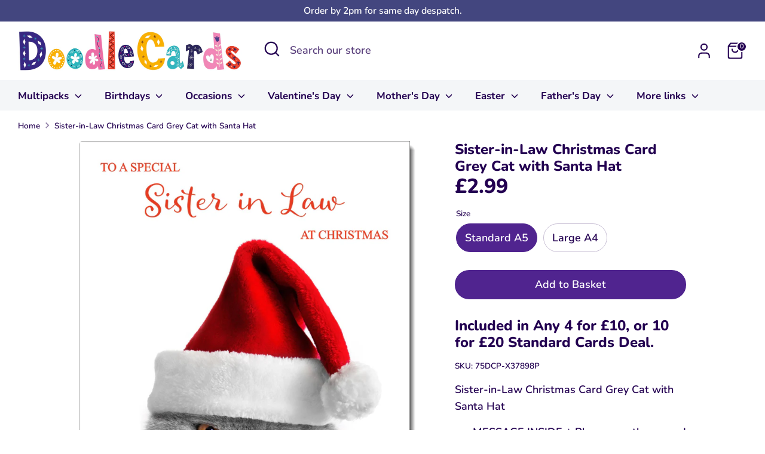

--- FILE ---
content_type: text/html; charset=utf-8
request_url: https://www.doodlecards.com/products/x37898p
body_size: 35055
content:
<!doctype html>
<html class="no-js supports-no-cookies" lang="en">
<head>
  <!-- Boost 7.0.1 -->
  <meta charset="utf-8" />
<meta name="viewport" content="width=device-width,initial-scale=1.0" />
<meta http-equiv="X-UA-Compatible" content="IE=edge">

<link rel="preconnect" href="https://cdn.shopify.com" crossorigin>
<link rel="preconnect" href="https://fonts.shopify.com" crossorigin>
<link rel="preconnect" href="https://monorail-edge.shopifysvc.com"><link rel="preload" as="font" href="//www.doodlecards.com/cdn/fonts/nunito/nunito_n6.1a6c50dce2e2b3b0d31e02dbd9146b5064bea503.woff2" type="font/woff2" crossorigin><link rel="preload" as="font" href="//www.doodlecards.com/cdn/fonts/nunito/nunito_n7.37cf9b8cf43b3322f7e6e13ad2aad62ab5dc9109.woff2" type="font/woff2" crossorigin><link rel="preload" as="font" href="//www.doodlecards.com/cdn/fonts/nunito/nunito_n8.a4faa34563722dcb4bd960ae538c49eb540a565f.woff2" type="font/woff2" crossorigin><link rel="preload" as="font" href="//www.doodlecards.com/cdn/fonts/nunito/nunito_n8.a4faa34563722dcb4bd960ae538c49eb540a565f.woff2" type="font/woff2" crossorigin><link rel="preload" href="//www.doodlecards.com/cdn/shop/t/22/assets/vendor.min.js?v=67207134794593361361757623097" as="script">
<link rel="preload" href="//www.doodlecards.com/cdn/shop/t/22/assets/theme.js?v=127163021561253529881757623097" as="script"><link rel="canonical" href="https://www.doodlecards.com/products/x37898p" /><link rel="icon" href="//www.doodlecards.com/cdn/shop/files/FAVICON_DC_2024-5.jpg?crop=center&height=48&v=1711576866&width=48" type="image/jpg"><meta name="description" content="Sister-in-Law Christmas Card Grey Cat with Santa Hat MESSAGE INSIDE ⭐ Please see the second image for any words inside the card. ENVELOPE ⭐ Sent to yourself together with a plain envelope for you to send the card in. QUALITY ⭐ Printed in the UK on Premium Italian 350gsm Board with a Contempory Matt finish. SIZE ⭐ Stand">

  
  <title>
    Sister-in-Law Christmas Card Grey Cat with Santa Hat
    
    
    
      &ndash; doodlecards
    
  </title>

  <meta property="og:site_name" content="doodlecards">
<meta property="og:url" content="https://www.doodlecards.com/products/x37898p">
<meta property="og:title" content="Sister-in-Law Christmas Card Grey Cat with Santa Hat">
<meta property="og:type" content="product">
<meta property="og:description" content="Sister-in-Law Christmas Card Grey Cat with Santa Hat MESSAGE INSIDE ⭐ Please see the second image for any words inside the card. ENVELOPE ⭐ Sent to yourself together with a plain envelope for you to send the card in. QUALITY ⭐ Printed in the UK on Premium Italian 350gsm Board with a Contempory Matt finish. SIZE ⭐ Stand"><meta property="og:image" content="http://www.doodlecards.com/cdn/shop/files/X37898P-3_1200x1200.jpg?v=1727325662">
  <meta property="og:image:secure_url" content="https://www.doodlecards.com/cdn/shop/files/X37898P-3_1200x1200.jpg?v=1727325662">
  <meta property="og:image:width" content="1871">
  <meta property="og:image:height" content="2637"><meta property="og:price:amount" content="2.99">
  <meta property="og:price:currency" content="GBP"><meta name="twitter:card" content="summary_large_image">
<meta name="twitter:title" content="Sister-in-Law Christmas Card Grey Cat with Santa Hat">
<meta name="twitter:description" content="Sister-in-Law Christmas Card Grey Cat with Santa Hat MESSAGE INSIDE ⭐ Please see the second image for any words inside the card. ENVELOPE ⭐ Sent to yourself together with a plain envelope for you to send the card in. QUALITY ⭐ Printed in the UK on Premium Italian 350gsm Board with a Contempory Matt finish. SIZE ⭐ Stand">

<style>
    @font-face {
  font-family: Nunito;
  font-weight: 800;
  font-style: normal;
  font-display: fallback;
  src: url("//www.doodlecards.com/cdn/fonts/nunito/nunito_n8.a4faa34563722dcb4bd960ae538c49eb540a565f.woff2") format("woff2"),
       url("//www.doodlecards.com/cdn/fonts/nunito/nunito_n8.7b9b4d7a0ef879eb46735a0aecb391013c7f7aeb.woff") format("woff");
}

    @font-face {
  font-family: Nunito;
  font-weight: 800;
  font-style: normal;
  font-display: fallback;
  src: url("//www.doodlecards.com/cdn/fonts/nunito/nunito_n8.a4faa34563722dcb4bd960ae538c49eb540a565f.woff2") format("woff2"),
       url("//www.doodlecards.com/cdn/fonts/nunito/nunito_n8.7b9b4d7a0ef879eb46735a0aecb391013c7f7aeb.woff") format("woff");
}

    @font-face {
  font-family: Nunito;
  font-weight: 600;
  font-style: normal;
  font-display: fallback;
  src: url("//www.doodlecards.com/cdn/fonts/nunito/nunito_n6.1a6c50dce2e2b3b0d31e02dbd9146b5064bea503.woff2") format("woff2"),
       url("//www.doodlecards.com/cdn/fonts/nunito/nunito_n6.6b124f3eac46044b98c99f2feb057208e260962f.woff") format("woff");
}

    @font-face {
  font-family: Nunito;
  font-weight: 900;
  font-style: normal;
  font-display: fallback;
  src: url("//www.doodlecards.com/cdn/fonts/nunito/nunito_n9.29703ebe5c8d8fa1bc7f2dcb872bdf16cf7ff465.woff2") format("woff2"),
       url("//www.doodlecards.com/cdn/fonts/nunito/nunito_n9.37c60d6be0d57e3635735f5fdd179e5283d59f56.woff") format("woff");
}

    @font-face {
  font-family: Nunito;
  font-weight: 600;
  font-style: italic;
  font-display: fallback;
  src: url("//www.doodlecards.com/cdn/fonts/nunito/nunito_i6.79bb6a51553d3b72598bab76aca3c938e7c6ac54.woff2") format("woff2"),
       url("//www.doodlecards.com/cdn/fonts/nunito/nunito_i6.9ad010b13940d2fa0d660e3029dd144c52772c10.woff") format("woff");
}

    @font-face {
  font-family: Nunito;
  font-weight: 900;
  font-style: italic;
  font-display: fallback;
  src: url("//www.doodlecards.com/cdn/fonts/nunito/nunito_i9.d9d3a06900a7b5c28e00f2ff3e65a80b4e51a560.woff2") format("woff2"),
       url("//www.doodlecards.com/cdn/fonts/nunito/nunito_i9.93992e1c574825c63d626f1f8c5dcbd5f40f8d50.woff") format("woff");
}

    @font-face {
  font-family: Nunito;
  font-weight: 700;
  font-style: normal;
  font-display: fallback;
  src: url("//www.doodlecards.com/cdn/fonts/nunito/nunito_n7.37cf9b8cf43b3322f7e6e13ad2aad62ab5dc9109.woff2") format("woff2"),
       url("//www.doodlecards.com/cdn/fonts/nunito/nunito_n7.45cfcfadc6630011252d54d5f5a2c7c98f60d5de.woff") format("woff");
}

  </style>

  <link href="//www.doodlecards.com/cdn/shop/t/22/assets/styles.css?v=178633410119084160791757623113" rel="stylesheet" type="text/css" media="all" />
<script>
    document.documentElement.className = document.documentElement.className.replace('no-js', 'js');
    window.theme = window.theme || {};
    window.slate = window.slate || {};
    theme.moneyFormatWithCodeForProductsPreference = "£{{ amount }}";
    theme.moneyFormatWithCodeForCartPreference = "£{{ amount }}";
    theme.moneyFormat = "£{{ amount }}";
    theme.strings = {
      addToCart: "Add to Basket",
      unavailable: "Unavailable",
      addressError: "Error looking up that address",
      addressNoResults: "No results for that address",
      addressQueryLimit: "You have exceeded the Google API usage limit. Consider upgrading to a \u003ca href=\"https:\/\/developers.google.com\/maps\/premium\/usage-limits\"\u003ePremium Plan\u003c\/a\u003e.",
      authError: "There was a problem authenticating your Google Maps API Key.",
      addingToCart: "Adding",
      addedToCart: "Added",
      productPreorder: "Pre-order",
      addedToCartPopupTitle: "Added:",
      addedToCartPopupItems: "Items",
      addedToCartPopupSubtotal: "Subtotal",
      addedToCartPopupGoToCart: "Checkout",
      cartTermsNotChecked: "You must agree to the terms and conditions before continuing.",
      searchLoading: "Loading",
      searchMoreResults: "See all results",
      searchNoResults: "No results",
      priceFrom: "From",
      quantityTooHigh: "You can only have [[ quantity ]] in your basket",
      onSale: "On Sale",
      soldOut: "Sold Out",
      in_stock: "In stock",
      low_stock: "Low stock",
      only_x_left: "[[ quantity ]] in stock",
      single_unit_available: "1 available",
      x_units_available: "[[ quantity ]] in stock, ready to ship",
      unitPriceSeparator: " \/ ",
      close: "Close",
      cart_shipping_calculator_hide_calculator: "Hide shipping calculator",
      cart_shipping_calculator_title: "Get shipping estimates",
      cart_general_hide_note: "Hide instructions for seller",
      cart_general_show_note: "Add instructions for seller",
      previous: "Previous",
      next: "Next"
    };
    theme.routes = {
      account_login_url: '/account/login',
      account_register_url: '/account/register',
      account_addresses_url: '/account/addresses',
      search_url: '/search',
      cart_url: '/cart',
      cart_add_url: '/cart/add',
      cart_change_url: '/cart/change',
      product_recommendations_url: '/recommendations/products'
    };
    theme.settings = {
      dynamicQtyOpts: false,
      saleLabelEnabled: false,
      soldLabelEnabled: true,
      onAddToCart: "go_to_cart"
    };
  </script><script>window.performance && window.performance.mark && window.performance.mark('shopify.content_for_header.start');</script><meta id="shopify-digital-wallet" name="shopify-digital-wallet" content="/10933942/digital_wallets/dialog">
<meta name="shopify-checkout-api-token" content="790cdee2527ce8ac43b927b3d8f2b879">
<meta id="in-context-paypal-metadata" data-shop-id="10933942" data-venmo-supported="false" data-environment="production" data-locale="en_US" data-paypal-v4="true" data-currency="GBP">
<link rel="alternate" type="application/json+oembed" href="https://www.doodlecards.com/products/x37898p.oembed">
<script async="async" src="/checkouts/internal/preloads.js?locale=en-GB"></script>
<link rel="preconnect" href="https://shop.app" crossorigin="anonymous">
<script async="async" src="https://shop.app/checkouts/internal/preloads.js?locale=en-GB&shop_id=10933942" crossorigin="anonymous"></script>
<script id="apple-pay-shop-capabilities" type="application/json">{"shopId":10933942,"countryCode":"GB","currencyCode":"GBP","merchantCapabilities":["supports3DS"],"merchantId":"gid:\/\/shopify\/Shop\/10933942","merchantName":"doodlecards","requiredBillingContactFields":["postalAddress","email"],"requiredShippingContactFields":["postalAddress","email"],"shippingType":"shipping","supportedNetworks":["visa","maestro","masterCard","amex","discover","elo"],"total":{"type":"pending","label":"doodlecards","amount":"1.00"},"shopifyPaymentsEnabled":true,"supportsSubscriptions":true}</script>
<script id="shopify-features" type="application/json">{"accessToken":"790cdee2527ce8ac43b927b3d8f2b879","betas":["rich-media-storefront-analytics"],"domain":"www.doodlecards.com","predictiveSearch":true,"shopId":10933942,"locale":"en"}</script>
<script>var Shopify = Shopify || {};
Shopify.shop = "doodlecards.myshopify.com";
Shopify.locale = "en";
Shopify.currency = {"active":"GBP","rate":"1.0"};
Shopify.country = "GB";
Shopify.theme = {"name":"Boost 7.0.1","id":180877164923,"schema_name":"Boost","schema_version":"7.0.1","theme_store_id":863,"role":"main"};
Shopify.theme.handle = "null";
Shopify.theme.style = {"id":null,"handle":null};
Shopify.cdnHost = "www.doodlecards.com/cdn";
Shopify.routes = Shopify.routes || {};
Shopify.routes.root = "/";</script>
<script type="module">!function(o){(o.Shopify=o.Shopify||{}).modules=!0}(window);</script>
<script>!function(o){function n(){var o=[];function n(){o.push(Array.prototype.slice.apply(arguments))}return n.q=o,n}var t=o.Shopify=o.Shopify||{};t.loadFeatures=n(),t.autoloadFeatures=n()}(window);</script>
<script>
  window.ShopifyPay = window.ShopifyPay || {};
  window.ShopifyPay.apiHost = "shop.app\/pay";
  window.ShopifyPay.redirectState = null;
</script>
<script id="shop-js-analytics" type="application/json">{"pageType":"product"}</script>
<script defer="defer" async type="module" src="//www.doodlecards.com/cdn/shopifycloud/shop-js/modules/v2/client.init-shop-cart-sync_C5BV16lS.en.esm.js"></script>
<script defer="defer" async type="module" src="//www.doodlecards.com/cdn/shopifycloud/shop-js/modules/v2/chunk.common_CygWptCX.esm.js"></script>
<script type="module">
  await import("//www.doodlecards.com/cdn/shopifycloud/shop-js/modules/v2/client.init-shop-cart-sync_C5BV16lS.en.esm.js");
await import("//www.doodlecards.com/cdn/shopifycloud/shop-js/modules/v2/chunk.common_CygWptCX.esm.js");

  window.Shopify.SignInWithShop?.initShopCartSync?.({"fedCMEnabled":true,"windoidEnabled":true});

</script>
<script>
  window.Shopify = window.Shopify || {};
  if (!window.Shopify.featureAssets) window.Shopify.featureAssets = {};
  window.Shopify.featureAssets['shop-js'] = {"shop-cart-sync":["modules/v2/client.shop-cart-sync_ZFArdW7E.en.esm.js","modules/v2/chunk.common_CygWptCX.esm.js"],"init-fed-cm":["modules/v2/client.init-fed-cm_CmiC4vf6.en.esm.js","modules/v2/chunk.common_CygWptCX.esm.js"],"shop-button":["modules/v2/client.shop-button_tlx5R9nI.en.esm.js","modules/v2/chunk.common_CygWptCX.esm.js"],"shop-cash-offers":["modules/v2/client.shop-cash-offers_DOA2yAJr.en.esm.js","modules/v2/chunk.common_CygWptCX.esm.js","modules/v2/chunk.modal_D71HUcav.esm.js"],"init-windoid":["modules/v2/client.init-windoid_sURxWdc1.en.esm.js","modules/v2/chunk.common_CygWptCX.esm.js"],"shop-toast-manager":["modules/v2/client.shop-toast-manager_ClPi3nE9.en.esm.js","modules/v2/chunk.common_CygWptCX.esm.js"],"init-shop-email-lookup-coordinator":["modules/v2/client.init-shop-email-lookup-coordinator_B8hsDcYM.en.esm.js","modules/v2/chunk.common_CygWptCX.esm.js"],"init-shop-cart-sync":["modules/v2/client.init-shop-cart-sync_C5BV16lS.en.esm.js","modules/v2/chunk.common_CygWptCX.esm.js"],"avatar":["modules/v2/client.avatar_BTnouDA3.en.esm.js"],"pay-button":["modules/v2/client.pay-button_FdsNuTd3.en.esm.js","modules/v2/chunk.common_CygWptCX.esm.js"],"init-customer-accounts":["modules/v2/client.init-customer-accounts_DxDtT_ad.en.esm.js","modules/v2/client.shop-login-button_C5VAVYt1.en.esm.js","modules/v2/chunk.common_CygWptCX.esm.js","modules/v2/chunk.modal_D71HUcav.esm.js"],"init-shop-for-new-customer-accounts":["modules/v2/client.init-shop-for-new-customer-accounts_ChsxoAhi.en.esm.js","modules/v2/client.shop-login-button_C5VAVYt1.en.esm.js","modules/v2/chunk.common_CygWptCX.esm.js","modules/v2/chunk.modal_D71HUcav.esm.js"],"shop-login-button":["modules/v2/client.shop-login-button_C5VAVYt1.en.esm.js","modules/v2/chunk.common_CygWptCX.esm.js","modules/v2/chunk.modal_D71HUcav.esm.js"],"init-customer-accounts-sign-up":["modules/v2/client.init-customer-accounts-sign-up_CPSyQ0Tj.en.esm.js","modules/v2/client.shop-login-button_C5VAVYt1.en.esm.js","modules/v2/chunk.common_CygWptCX.esm.js","modules/v2/chunk.modal_D71HUcav.esm.js"],"shop-follow-button":["modules/v2/client.shop-follow-button_Cva4Ekp9.en.esm.js","modules/v2/chunk.common_CygWptCX.esm.js","modules/v2/chunk.modal_D71HUcav.esm.js"],"checkout-modal":["modules/v2/client.checkout-modal_BPM8l0SH.en.esm.js","modules/v2/chunk.common_CygWptCX.esm.js","modules/v2/chunk.modal_D71HUcav.esm.js"],"lead-capture":["modules/v2/client.lead-capture_Bi8yE_yS.en.esm.js","modules/v2/chunk.common_CygWptCX.esm.js","modules/v2/chunk.modal_D71HUcav.esm.js"],"shop-login":["modules/v2/client.shop-login_D6lNrXab.en.esm.js","modules/v2/chunk.common_CygWptCX.esm.js","modules/v2/chunk.modal_D71HUcav.esm.js"],"payment-terms":["modules/v2/client.payment-terms_CZxnsJam.en.esm.js","modules/v2/chunk.common_CygWptCX.esm.js","modules/v2/chunk.modal_D71HUcav.esm.js"]};
</script>
<script id="__st">var __st={"a":10933942,"offset":0,"reqid":"4f55ceae-db68-4ddb-a0c9-c162f4ffbb59-1768651653","pageurl":"www.doodlecards.com\/products\/x37898p","u":"37557a8ee246","p":"product","rtyp":"product","rid":8095698452738};</script>
<script>window.ShopifyPaypalV4VisibilityTracking = true;</script>
<script id="captcha-bootstrap">!function(){'use strict';const t='contact',e='account',n='new_comment',o=[[t,t],['blogs',n],['comments',n],[t,'customer']],c=[[e,'customer_login'],[e,'guest_login'],[e,'recover_customer_password'],[e,'create_customer']],r=t=>t.map((([t,e])=>`form[action*='/${t}']:not([data-nocaptcha='true']) input[name='form_type'][value='${e}']`)).join(','),a=t=>()=>t?[...document.querySelectorAll(t)].map((t=>t.form)):[];function s(){const t=[...o],e=r(t);return a(e)}const i='password',u='form_key',d=['recaptcha-v3-token','g-recaptcha-response','h-captcha-response',i],f=()=>{try{return window.sessionStorage}catch{return}},m='__shopify_v',_=t=>t.elements[u];function p(t,e,n=!1){try{const o=window.sessionStorage,c=JSON.parse(o.getItem(e)),{data:r}=function(t){const{data:e,action:n}=t;return t[m]||n?{data:e,action:n}:{data:t,action:n}}(c);for(const[e,n]of Object.entries(r))t.elements[e]&&(t.elements[e].value=n);n&&o.removeItem(e)}catch(o){console.error('form repopulation failed',{error:o})}}const l='form_type',E='cptcha';function T(t){t.dataset[E]=!0}const w=window,h=w.document,L='Shopify',v='ce_forms',y='captcha';let A=!1;((t,e)=>{const n=(g='f06e6c50-85a8-45c8-87d0-21a2b65856fe',I='https://cdn.shopify.com/shopifycloud/storefront-forms-hcaptcha/ce_storefront_forms_captcha_hcaptcha.v1.5.2.iife.js',D={infoText:'Protected by hCaptcha',privacyText:'Privacy',termsText:'Terms'},(t,e,n)=>{const o=w[L][v],c=o.bindForm;if(c)return c(t,g,e,D).then(n);var r;o.q.push([[t,g,e,D],n]),r=I,A||(h.body.append(Object.assign(h.createElement('script'),{id:'captcha-provider',async:!0,src:r})),A=!0)});var g,I,D;w[L]=w[L]||{},w[L][v]=w[L][v]||{},w[L][v].q=[],w[L][y]=w[L][y]||{},w[L][y].protect=function(t,e){n(t,void 0,e),T(t)},Object.freeze(w[L][y]),function(t,e,n,w,h,L){const[v,y,A,g]=function(t,e,n){const i=e?o:[],u=t?c:[],d=[...i,...u],f=r(d),m=r(i),_=r(d.filter((([t,e])=>n.includes(e))));return[a(f),a(m),a(_),s()]}(w,h,L),I=t=>{const e=t.target;return e instanceof HTMLFormElement?e:e&&e.form},D=t=>v().includes(t);t.addEventListener('submit',(t=>{const e=I(t);if(!e)return;const n=D(e)&&!e.dataset.hcaptchaBound&&!e.dataset.recaptchaBound,o=_(e),c=g().includes(e)&&(!o||!o.value);(n||c)&&t.preventDefault(),c&&!n&&(function(t){try{if(!f())return;!function(t){const e=f();if(!e)return;const n=_(t);if(!n)return;const o=n.value;o&&e.removeItem(o)}(t);const e=Array.from(Array(32),(()=>Math.random().toString(36)[2])).join('');!function(t,e){_(t)||t.append(Object.assign(document.createElement('input'),{type:'hidden',name:u})),t.elements[u].value=e}(t,e),function(t,e){const n=f();if(!n)return;const o=[...t.querySelectorAll(`input[type='${i}']`)].map((({name:t})=>t)),c=[...d,...o],r={};for(const[a,s]of new FormData(t).entries())c.includes(a)||(r[a]=s);n.setItem(e,JSON.stringify({[m]:1,action:t.action,data:r}))}(t,e)}catch(e){console.error('failed to persist form',e)}}(e),e.submit())}));const S=(t,e)=>{t&&!t.dataset[E]&&(n(t,e.some((e=>e===t))),T(t))};for(const o of['focusin','change'])t.addEventListener(o,(t=>{const e=I(t);D(e)&&S(e,y())}));const B=e.get('form_key'),M=e.get(l),P=B&&M;t.addEventListener('DOMContentLoaded',(()=>{const t=y();if(P)for(const e of t)e.elements[l].value===M&&p(e,B);[...new Set([...A(),...v().filter((t=>'true'===t.dataset.shopifyCaptcha))])].forEach((e=>S(e,t)))}))}(h,new URLSearchParams(w.location.search),n,t,e,['guest_login'])})(!0,!0)}();</script>
<script integrity="sha256-4kQ18oKyAcykRKYeNunJcIwy7WH5gtpwJnB7kiuLZ1E=" data-source-attribution="shopify.loadfeatures" defer="defer" src="//www.doodlecards.com/cdn/shopifycloud/storefront/assets/storefront/load_feature-a0a9edcb.js" crossorigin="anonymous"></script>
<script crossorigin="anonymous" defer="defer" src="//www.doodlecards.com/cdn/shopifycloud/storefront/assets/shopify_pay/storefront-65b4c6d7.js?v=20250812"></script>
<script data-source-attribution="shopify.dynamic_checkout.dynamic.init">var Shopify=Shopify||{};Shopify.PaymentButton=Shopify.PaymentButton||{isStorefrontPortableWallets:!0,init:function(){window.Shopify.PaymentButton.init=function(){};var t=document.createElement("script");t.src="https://www.doodlecards.com/cdn/shopifycloud/portable-wallets/latest/portable-wallets.en.js",t.type="module",document.head.appendChild(t)}};
</script>
<script data-source-attribution="shopify.dynamic_checkout.buyer_consent">
  function portableWalletsHideBuyerConsent(e){var t=document.getElementById("shopify-buyer-consent"),n=document.getElementById("shopify-subscription-policy-button");t&&n&&(t.classList.add("hidden"),t.setAttribute("aria-hidden","true"),n.removeEventListener("click",e))}function portableWalletsShowBuyerConsent(e){var t=document.getElementById("shopify-buyer-consent"),n=document.getElementById("shopify-subscription-policy-button");t&&n&&(t.classList.remove("hidden"),t.removeAttribute("aria-hidden"),n.addEventListener("click",e))}window.Shopify?.PaymentButton&&(window.Shopify.PaymentButton.hideBuyerConsent=portableWalletsHideBuyerConsent,window.Shopify.PaymentButton.showBuyerConsent=portableWalletsShowBuyerConsent);
</script>
<script data-source-attribution="shopify.dynamic_checkout.cart.bootstrap">document.addEventListener("DOMContentLoaded",(function(){function t(){return document.querySelector("shopify-accelerated-checkout-cart, shopify-accelerated-checkout")}if(t())Shopify.PaymentButton.init();else{new MutationObserver((function(e,n){t()&&(Shopify.PaymentButton.init(),n.disconnect())})).observe(document.body,{childList:!0,subtree:!0})}}));
</script>
<link id="shopify-accelerated-checkout-styles" rel="stylesheet" media="screen" href="https://www.doodlecards.com/cdn/shopifycloud/portable-wallets/latest/accelerated-checkout-backwards-compat.css" crossorigin="anonymous">
<style id="shopify-accelerated-checkout-cart">
        #shopify-buyer-consent {
  margin-top: 1em;
  display: inline-block;
  width: 100%;
}

#shopify-buyer-consent.hidden {
  display: none;
}

#shopify-subscription-policy-button {
  background: none;
  border: none;
  padding: 0;
  text-decoration: underline;
  font-size: inherit;
  cursor: pointer;
}

#shopify-subscription-policy-button::before {
  box-shadow: none;
}

      </style>
<script id="sections-script" data-sections="product-recommendations" defer="defer" src="//www.doodlecards.com/cdn/shop/t/22/compiled_assets/scripts.js?5531"></script>
<script>window.performance && window.performance.mark && window.performance.mark('shopify.content_for_header.end');</script>

  <style rel='text/css'>.options-hidden{display:none!important} .product-options-checkbox, .product-options-radiobutton{min-height:auto !important}</style>
  <script type='text/javascript' src="//www.doodlecards.com/cdn/shopifycloud/storefront/assets/themes_support/api.jquery-7ab1a3a4.js" defer='defer'></script>

























<link href="//www.doodlecards.com/cdn/shop/t/22/assets/w3-customizer-styles.css?v=157380086666928862211757623286" rel="stylesheet" type="text/css" media="all" />




<link href="//www.doodlecards.com/cdn/shop/t/22/assets/w3-debut-custom-styles.css?5531" rel="stylesheet" type="text/css" media="all" />




<script src="//www.doodlecards.com/cdn/shop/t/22/assets/w3-customizer-scripts.js?v=158572317654005488221757623287" type="text/javascript"></script>


<link href="https://monorail-edge.shopifysvc.com" rel="dns-prefetch">
<script>(function(){if ("sendBeacon" in navigator && "performance" in window) {try {var session_token_from_headers = performance.getEntriesByType('navigation')[0].serverTiming.find(x => x.name == '_s').description;} catch {var session_token_from_headers = undefined;}var session_cookie_matches = document.cookie.match(/_shopify_s=([^;]*)/);var session_token_from_cookie = session_cookie_matches && session_cookie_matches.length === 2 ? session_cookie_matches[1] : "";var session_token = session_token_from_headers || session_token_from_cookie || "";function handle_abandonment_event(e) {var entries = performance.getEntries().filter(function(entry) {return /monorail-edge.shopifysvc.com/.test(entry.name);});if (!window.abandonment_tracked && entries.length === 0) {window.abandonment_tracked = true;var currentMs = Date.now();var navigation_start = performance.timing.navigationStart;var payload = {shop_id: 10933942,url: window.location.href,navigation_start,duration: currentMs - navigation_start,session_token,page_type: "product"};window.navigator.sendBeacon("https://monorail-edge.shopifysvc.com/v1/produce", JSON.stringify({schema_id: "online_store_buyer_site_abandonment/1.1",payload: payload,metadata: {event_created_at_ms: currentMs,event_sent_at_ms: currentMs}}));}}window.addEventListener('pagehide', handle_abandonment_event);}}());</script>
<script id="web-pixels-manager-setup">(function e(e,d,r,n,o){if(void 0===o&&(o={}),!Boolean(null===(a=null===(i=window.Shopify)||void 0===i?void 0:i.analytics)||void 0===a?void 0:a.replayQueue)){var i,a;window.Shopify=window.Shopify||{};var t=window.Shopify;t.analytics=t.analytics||{};var s=t.analytics;s.replayQueue=[],s.publish=function(e,d,r){return s.replayQueue.push([e,d,r]),!0};try{self.performance.mark("wpm:start")}catch(e){}var l=function(){var e={modern:/Edge?\/(1{2}[4-9]|1[2-9]\d|[2-9]\d{2}|\d{4,})\.\d+(\.\d+|)|Firefox\/(1{2}[4-9]|1[2-9]\d|[2-9]\d{2}|\d{4,})\.\d+(\.\d+|)|Chrom(ium|e)\/(9{2}|\d{3,})\.\d+(\.\d+|)|(Maci|X1{2}).+ Version\/(15\.\d+|(1[6-9]|[2-9]\d|\d{3,})\.\d+)([,.]\d+|)( \(\w+\)|)( Mobile\/\w+|) Safari\/|Chrome.+OPR\/(9{2}|\d{3,})\.\d+\.\d+|(CPU[ +]OS|iPhone[ +]OS|CPU[ +]iPhone|CPU IPhone OS|CPU iPad OS)[ +]+(15[._]\d+|(1[6-9]|[2-9]\d|\d{3,})[._]\d+)([._]\d+|)|Android:?[ /-](13[3-9]|1[4-9]\d|[2-9]\d{2}|\d{4,})(\.\d+|)(\.\d+|)|Android.+Firefox\/(13[5-9]|1[4-9]\d|[2-9]\d{2}|\d{4,})\.\d+(\.\d+|)|Android.+Chrom(ium|e)\/(13[3-9]|1[4-9]\d|[2-9]\d{2}|\d{4,})\.\d+(\.\d+|)|SamsungBrowser\/([2-9]\d|\d{3,})\.\d+/,legacy:/Edge?\/(1[6-9]|[2-9]\d|\d{3,})\.\d+(\.\d+|)|Firefox\/(5[4-9]|[6-9]\d|\d{3,})\.\d+(\.\d+|)|Chrom(ium|e)\/(5[1-9]|[6-9]\d|\d{3,})\.\d+(\.\d+|)([\d.]+$|.*Safari\/(?![\d.]+ Edge\/[\d.]+$))|(Maci|X1{2}).+ Version\/(10\.\d+|(1[1-9]|[2-9]\d|\d{3,})\.\d+)([,.]\d+|)( \(\w+\)|)( Mobile\/\w+|) Safari\/|Chrome.+OPR\/(3[89]|[4-9]\d|\d{3,})\.\d+\.\d+|(CPU[ +]OS|iPhone[ +]OS|CPU[ +]iPhone|CPU IPhone OS|CPU iPad OS)[ +]+(10[._]\d+|(1[1-9]|[2-9]\d|\d{3,})[._]\d+)([._]\d+|)|Android:?[ /-](13[3-9]|1[4-9]\d|[2-9]\d{2}|\d{4,})(\.\d+|)(\.\d+|)|Mobile Safari.+OPR\/([89]\d|\d{3,})\.\d+\.\d+|Android.+Firefox\/(13[5-9]|1[4-9]\d|[2-9]\d{2}|\d{4,})\.\d+(\.\d+|)|Android.+Chrom(ium|e)\/(13[3-9]|1[4-9]\d|[2-9]\d{2}|\d{4,})\.\d+(\.\d+|)|Android.+(UC? ?Browser|UCWEB|U3)[ /]?(15\.([5-9]|\d{2,})|(1[6-9]|[2-9]\d|\d{3,})\.\d+)\.\d+|SamsungBrowser\/(5\.\d+|([6-9]|\d{2,})\.\d+)|Android.+MQ{2}Browser\/(14(\.(9|\d{2,})|)|(1[5-9]|[2-9]\d|\d{3,})(\.\d+|))(\.\d+|)|K[Aa][Ii]OS\/(3\.\d+|([4-9]|\d{2,})\.\d+)(\.\d+|)/},d=e.modern,r=e.legacy,n=navigator.userAgent;return n.match(d)?"modern":n.match(r)?"legacy":"unknown"}(),u="modern"===l?"modern":"legacy",c=(null!=n?n:{modern:"",legacy:""})[u],f=function(e){return[e.baseUrl,"/wpm","/b",e.hashVersion,"modern"===e.buildTarget?"m":"l",".js"].join("")}({baseUrl:d,hashVersion:r,buildTarget:u}),m=function(e){var d=e.version,r=e.bundleTarget,n=e.surface,o=e.pageUrl,i=e.monorailEndpoint;return{emit:function(e){var a=e.status,t=e.errorMsg,s=(new Date).getTime(),l=JSON.stringify({metadata:{event_sent_at_ms:s},events:[{schema_id:"web_pixels_manager_load/3.1",payload:{version:d,bundle_target:r,page_url:o,status:a,surface:n,error_msg:t},metadata:{event_created_at_ms:s}}]});if(!i)return console&&console.warn&&console.warn("[Web Pixels Manager] No Monorail endpoint provided, skipping logging."),!1;try{return self.navigator.sendBeacon.bind(self.navigator)(i,l)}catch(e){}var u=new XMLHttpRequest;try{return u.open("POST",i,!0),u.setRequestHeader("Content-Type","text/plain"),u.send(l),!0}catch(e){return console&&console.warn&&console.warn("[Web Pixels Manager] Got an unhandled error while logging to Monorail."),!1}}}}({version:r,bundleTarget:l,surface:e.surface,pageUrl:self.location.href,monorailEndpoint:e.monorailEndpoint});try{o.browserTarget=l,function(e){var d=e.src,r=e.async,n=void 0===r||r,o=e.onload,i=e.onerror,a=e.sri,t=e.scriptDataAttributes,s=void 0===t?{}:t,l=document.createElement("script"),u=document.querySelector("head"),c=document.querySelector("body");if(l.async=n,l.src=d,a&&(l.integrity=a,l.crossOrigin="anonymous"),s)for(var f in s)if(Object.prototype.hasOwnProperty.call(s,f))try{l.dataset[f]=s[f]}catch(e){}if(o&&l.addEventListener("load",o),i&&l.addEventListener("error",i),u)u.appendChild(l);else{if(!c)throw new Error("Did not find a head or body element to append the script");c.appendChild(l)}}({src:f,async:!0,onload:function(){if(!function(){var e,d;return Boolean(null===(d=null===(e=window.Shopify)||void 0===e?void 0:e.analytics)||void 0===d?void 0:d.initialized)}()){var d=window.webPixelsManager.init(e)||void 0;if(d){var r=window.Shopify.analytics;r.replayQueue.forEach((function(e){var r=e[0],n=e[1],o=e[2];d.publishCustomEvent(r,n,o)})),r.replayQueue=[],r.publish=d.publishCustomEvent,r.visitor=d.visitor,r.initialized=!0}}},onerror:function(){return m.emit({status:"failed",errorMsg:"".concat(f," has failed to load")})},sri:function(e){var d=/^sha384-[A-Za-z0-9+/=]+$/;return"string"==typeof e&&d.test(e)}(c)?c:"",scriptDataAttributes:o}),m.emit({status:"loading"})}catch(e){m.emit({status:"failed",errorMsg:(null==e?void 0:e.message)||"Unknown error"})}}})({shopId: 10933942,storefrontBaseUrl: "https://www.doodlecards.com",extensionsBaseUrl: "https://extensions.shopifycdn.com/cdn/shopifycloud/web-pixels-manager",monorailEndpoint: "https://monorail-edge.shopifysvc.com/unstable/produce_batch",surface: "storefront-renderer",enabledBetaFlags: ["2dca8a86"],webPixelsConfigList: [{"id":"900989307","configuration":"{\"config\":\"{\\\"pixel_id\\\":\\\"GT-PHW7XVT8\\\",\\\"target_country\\\":\\\"GB\\\",\\\"gtag_events\\\":[{\\\"type\\\":\\\"begin_checkout\\\",\\\"action_label\\\":\\\"GT-PHW7XVT8\\\"},{\\\"type\\\":\\\"search\\\",\\\"action_label\\\":\\\"GT-PHW7XVT8\\\"},{\\\"type\\\":\\\"view_item\\\",\\\"action_label\\\":[\\\"GT-PHW7XVT8\\\",\\\"MC-5H7WMKPQN3\\\"]},{\\\"type\\\":\\\"purchase\\\",\\\"action_label\\\":[\\\"GT-PHW7XVT8\\\",\\\"MC-5H7WMKPQN3\\\"]},{\\\"type\\\":\\\"page_view\\\",\\\"action_label\\\":[\\\"GT-PHW7XVT8\\\",\\\"MC-5H7WMKPQN3\\\"]},{\\\"type\\\":\\\"add_payment_info\\\",\\\"action_label\\\":\\\"GT-PHW7XVT8\\\"},{\\\"type\\\":\\\"add_to_cart\\\",\\\"action_label\\\":\\\"GT-PHW7XVT8\\\"}],\\\"enable_monitoring_mode\\\":false}\"}","eventPayloadVersion":"v1","runtimeContext":"OPEN","scriptVersion":"b2a88bafab3e21179ed38636efcd8a93","type":"APP","apiClientId":1780363,"privacyPurposes":[],"dataSharingAdjustments":{"protectedCustomerApprovalScopes":["read_customer_address","read_customer_email","read_customer_name","read_customer_personal_data","read_customer_phone"]}},{"id":"894566779","configuration":"{\"pixel_id\":\"1079334313803475\",\"pixel_type\":\"facebook_pixel\"}","eventPayloadVersion":"v1","runtimeContext":"OPEN","scriptVersion":"ca16bc87fe92b6042fbaa3acc2fbdaa6","type":"APP","apiClientId":2329312,"privacyPurposes":["ANALYTICS","MARKETING","SALE_OF_DATA"],"dataSharingAdjustments":{"protectedCustomerApprovalScopes":["read_customer_address","read_customer_email","read_customer_name","read_customer_personal_data","read_customer_phone"]}},{"id":"201163131","eventPayloadVersion":"v1","runtimeContext":"LAX","scriptVersion":"1","type":"CUSTOM","privacyPurposes":["ANALYTICS"],"name":"Google Analytics tag (migrated)"},{"id":"shopify-app-pixel","configuration":"{}","eventPayloadVersion":"v1","runtimeContext":"STRICT","scriptVersion":"0450","apiClientId":"shopify-pixel","type":"APP","privacyPurposes":["ANALYTICS","MARKETING"]},{"id":"shopify-custom-pixel","eventPayloadVersion":"v1","runtimeContext":"LAX","scriptVersion":"0450","apiClientId":"shopify-pixel","type":"CUSTOM","privacyPurposes":["ANALYTICS","MARKETING"]}],isMerchantRequest: false,initData: {"shop":{"name":"doodlecards","paymentSettings":{"currencyCode":"GBP"},"myshopifyDomain":"doodlecards.myshopify.com","countryCode":"GB","storefrontUrl":"https:\/\/www.doodlecards.com"},"customer":null,"cart":null,"checkout":null,"productVariants":[{"price":{"amount":2.99,"currencyCode":"GBP"},"product":{"title":"Sister-in-Law Christmas Card Grey Cat with Santa Hat","vendor":"Doodlecards","id":"8095698452738","untranslatedTitle":"Sister-in-Law Christmas Card Grey Cat with Santa Hat","url":"\/products\/x37898p","type":"Cards"},"id":"43826693472514","image":{"src":"\/\/www.doodlecards.com\/cdn\/shop\/files\/X37898P-3.jpg?v=1727325662"},"sku":"75DCP-X37898P","title":"Standard A5","untranslatedTitle":"Standard A5"},{"price":{"amount":4.99,"currencyCode":"GBP"},"product":{"title":"Sister-in-Law Christmas Card Grey Cat with Santa Hat","vendor":"Doodlecards","id":"8095698452738","untranslatedTitle":"Sister-in-Law Christmas Card Grey Cat with Santa Hat","url":"\/products\/x37898p","type":"Cards"},"id":"43826693505282","image":{"src":"\/\/www.doodlecards.com\/cdn\/shop\/files\/X37898P-3.jpg?v=1727325662"},"sku":"100DCP-X37898P","title":"Large A4","untranslatedTitle":"Large A4"}],"purchasingCompany":null},},"https://www.doodlecards.com/cdn","fcfee988w5aeb613cpc8e4bc33m6693e112",{"modern":"","legacy":""},{"shopId":"10933942","storefrontBaseUrl":"https:\/\/www.doodlecards.com","extensionBaseUrl":"https:\/\/extensions.shopifycdn.com\/cdn\/shopifycloud\/web-pixels-manager","surface":"storefront-renderer","enabledBetaFlags":"[\"2dca8a86\"]","isMerchantRequest":"false","hashVersion":"fcfee988w5aeb613cpc8e4bc33m6693e112","publish":"custom","events":"[[\"page_viewed\",{}],[\"product_viewed\",{\"productVariant\":{\"price\":{\"amount\":2.99,\"currencyCode\":\"GBP\"},\"product\":{\"title\":\"Sister-in-Law Christmas Card Grey Cat with Santa Hat\",\"vendor\":\"Doodlecards\",\"id\":\"8095698452738\",\"untranslatedTitle\":\"Sister-in-Law Christmas Card Grey Cat with Santa Hat\",\"url\":\"\/products\/x37898p\",\"type\":\"Cards\"},\"id\":\"43826693472514\",\"image\":{\"src\":\"\/\/www.doodlecards.com\/cdn\/shop\/files\/X37898P-3.jpg?v=1727325662\"},\"sku\":\"75DCP-X37898P\",\"title\":\"Standard A5\",\"untranslatedTitle\":\"Standard A5\"}}]]"});</script><script>
  window.ShopifyAnalytics = window.ShopifyAnalytics || {};
  window.ShopifyAnalytics.meta = window.ShopifyAnalytics.meta || {};
  window.ShopifyAnalytics.meta.currency = 'GBP';
  var meta = {"product":{"id":8095698452738,"gid":"gid:\/\/shopify\/Product\/8095698452738","vendor":"Doodlecards","type":"Cards","handle":"x37898p","variants":[{"id":43826693472514,"price":299,"name":"Sister-in-Law Christmas Card Grey Cat with Santa Hat - Standard A5","public_title":"Standard A5","sku":"75DCP-X37898P"},{"id":43826693505282,"price":499,"name":"Sister-in-Law Christmas Card Grey Cat with Santa Hat - Large A4","public_title":"Large A4","sku":"100DCP-X37898P"}],"remote":false},"page":{"pageType":"product","resourceType":"product","resourceId":8095698452738,"requestId":"4f55ceae-db68-4ddb-a0c9-c162f4ffbb59-1768651653"}};
  for (var attr in meta) {
    window.ShopifyAnalytics.meta[attr] = meta[attr];
  }
</script>
<script class="analytics">
  (function () {
    var customDocumentWrite = function(content) {
      var jquery = null;

      if (window.jQuery) {
        jquery = window.jQuery;
      } else if (window.Checkout && window.Checkout.$) {
        jquery = window.Checkout.$;
      }

      if (jquery) {
        jquery('body').append(content);
      }
    };

    var hasLoggedConversion = function(token) {
      if (token) {
        return document.cookie.indexOf('loggedConversion=' + token) !== -1;
      }
      return false;
    }

    var setCookieIfConversion = function(token) {
      if (token) {
        var twoMonthsFromNow = new Date(Date.now());
        twoMonthsFromNow.setMonth(twoMonthsFromNow.getMonth() + 2);

        document.cookie = 'loggedConversion=' + token + '; expires=' + twoMonthsFromNow;
      }
    }

    var trekkie = window.ShopifyAnalytics.lib = window.trekkie = window.trekkie || [];
    if (trekkie.integrations) {
      return;
    }
    trekkie.methods = [
      'identify',
      'page',
      'ready',
      'track',
      'trackForm',
      'trackLink'
    ];
    trekkie.factory = function(method) {
      return function() {
        var args = Array.prototype.slice.call(arguments);
        args.unshift(method);
        trekkie.push(args);
        return trekkie;
      };
    };
    for (var i = 0; i < trekkie.methods.length; i++) {
      var key = trekkie.methods[i];
      trekkie[key] = trekkie.factory(key);
    }
    trekkie.load = function(config) {
      trekkie.config = config || {};
      trekkie.config.initialDocumentCookie = document.cookie;
      var first = document.getElementsByTagName('script')[0];
      var script = document.createElement('script');
      script.type = 'text/javascript';
      script.onerror = function(e) {
        var scriptFallback = document.createElement('script');
        scriptFallback.type = 'text/javascript';
        scriptFallback.onerror = function(error) {
                var Monorail = {
      produce: function produce(monorailDomain, schemaId, payload) {
        var currentMs = new Date().getTime();
        var event = {
          schema_id: schemaId,
          payload: payload,
          metadata: {
            event_created_at_ms: currentMs,
            event_sent_at_ms: currentMs
          }
        };
        return Monorail.sendRequest("https://" + monorailDomain + "/v1/produce", JSON.stringify(event));
      },
      sendRequest: function sendRequest(endpointUrl, payload) {
        // Try the sendBeacon API
        if (window && window.navigator && typeof window.navigator.sendBeacon === 'function' && typeof window.Blob === 'function' && !Monorail.isIos12()) {
          var blobData = new window.Blob([payload], {
            type: 'text/plain'
          });

          if (window.navigator.sendBeacon(endpointUrl, blobData)) {
            return true;
          } // sendBeacon was not successful

        } // XHR beacon

        var xhr = new XMLHttpRequest();

        try {
          xhr.open('POST', endpointUrl);
          xhr.setRequestHeader('Content-Type', 'text/plain');
          xhr.send(payload);
        } catch (e) {
          console.log(e);
        }

        return false;
      },
      isIos12: function isIos12() {
        return window.navigator.userAgent.lastIndexOf('iPhone; CPU iPhone OS 12_') !== -1 || window.navigator.userAgent.lastIndexOf('iPad; CPU OS 12_') !== -1;
      }
    };
    Monorail.produce('monorail-edge.shopifysvc.com',
      'trekkie_storefront_load_errors/1.1',
      {shop_id: 10933942,
      theme_id: 180877164923,
      app_name: "storefront",
      context_url: window.location.href,
      source_url: "//www.doodlecards.com/cdn/s/trekkie.storefront.cd680fe47e6c39ca5d5df5f0a32d569bc48c0f27.min.js"});

        };
        scriptFallback.async = true;
        scriptFallback.src = '//www.doodlecards.com/cdn/s/trekkie.storefront.cd680fe47e6c39ca5d5df5f0a32d569bc48c0f27.min.js';
        first.parentNode.insertBefore(scriptFallback, first);
      };
      script.async = true;
      script.src = '//www.doodlecards.com/cdn/s/trekkie.storefront.cd680fe47e6c39ca5d5df5f0a32d569bc48c0f27.min.js';
      first.parentNode.insertBefore(script, first);
    };
    trekkie.load(
      {"Trekkie":{"appName":"storefront","development":false,"defaultAttributes":{"shopId":10933942,"isMerchantRequest":null,"themeId":180877164923,"themeCityHash":"18224984919230305948","contentLanguage":"en","currency":"GBP","eventMetadataId":"91e695bd-353f-4fcf-9d72-3e2d7c48b997"},"isServerSideCookieWritingEnabled":true,"monorailRegion":"shop_domain","enabledBetaFlags":["65f19447"]},"Session Attribution":{},"S2S":{"facebookCapiEnabled":true,"source":"trekkie-storefront-renderer","apiClientId":580111}}
    );

    var loaded = false;
    trekkie.ready(function() {
      if (loaded) return;
      loaded = true;

      window.ShopifyAnalytics.lib = window.trekkie;

      var originalDocumentWrite = document.write;
      document.write = customDocumentWrite;
      try { window.ShopifyAnalytics.merchantGoogleAnalytics.call(this); } catch(error) {};
      document.write = originalDocumentWrite;

      window.ShopifyAnalytics.lib.page(null,{"pageType":"product","resourceType":"product","resourceId":8095698452738,"requestId":"4f55ceae-db68-4ddb-a0c9-c162f4ffbb59-1768651653","shopifyEmitted":true});

      var match = window.location.pathname.match(/checkouts\/(.+)\/(thank_you|post_purchase)/)
      var token = match? match[1]: undefined;
      if (!hasLoggedConversion(token)) {
        setCookieIfConversion(token);
        window.ShopifyAnalytics.lib.track("Viewed Product",{"currency":"GBP","variantId":43826693472514,"productId":8095698452738,"productGid":"gid:\/\/shopify\/Product\/8095698452738","name":"Sister-in-Law Christmas Card Grey Cat with Santa Hat - Standard A5","price":"2.99","sku":"75DCP-X37898P","brand":"Doodlecards","variant":"Standard A5","category":"Cards","nonInteraction":true,"remote":false},undefined,undefined,{"shopifyEmitted":true});
      window.ShopifyAnalytics.lib.track("monorail:\/\/trekkie_storefront_viewed_product\/1.1",{"currency":"GBP","variantId":43826693472514,"productId":8095698452738,"productGid":"gid:\/\/shopify\/Product\/8095698452738","name":"Sister-in-Law Christmas Card Grey Cat with Santa Hat - Standard A5","price":"2.99","sku":"75DCP-X37898P","brand":"Doodlecards","variant":"Standard A5","category":"Cards","nonInteraction":true,"remote":false,"referer":"https:\/\/www.doodlecards.com\/products\/x37898p"});
      }
    });


        var eventsListenerScript = document.createElement('script');
        eventsListenerScript.async = true;
        eventsListenerScript.src = "//www.doodlecards.com/cdn/shopifycloud/storefront/assets/shop_events_listener-3da45d37.js";
        document.getElementsByTagName('head')[0].appendChild(eventsListenerScript);

})();</script>
  <script>
  if (!window.ga || (window.ga && typeof window.ga !== 'function')) {
    window.ga = function ga() {
      (window.ga.q = window.ga.q || []).push(arguments);
      if (window.Shopify && window.Shopify.analytics && typeof window.Shopify.analytics.publish === 'function') {
        window.Shopify.analytics.publish("ga_stub_called", {}, {sendTo: "google_osp_migration"});
      }
      console.error("Shopify's Google Analytics stub called with:", Array.from(arguments), "\nSee https://help.shopify.com/manual/promoting-marketing/pixels/pixel-migration#google for more information.");
    };
    if (window.Shopify && window.Shopify.analytics && typeof window.Shopify.analytics.publish === 'function') {
      window.Shopify.analytics.publish("ga_stub_initialized", {}, {sendTo: "google_osp_migration"});
    }
  }
</script>
<script
  defer
  src="https://www.doodlecards.com/cdn/shopifycloud/perf-kit/shopify-perf-kit-3.0.4.min.js"
  data-application="storefront-renderer"
  data-shop-id="10933942"
  data-render-region="gcp-us-east1"
  data-page-type="product"
  data-theme-instance-id="180877164923"
  data-theme-name="Boost"
  data-theme-version="7.0.1"
  data-monorail-region="shop_domain"
  data-resource-timing-sampling-rate="10"
  data-shs="true"
  data-shs-beacon="true"
  data-shs-export-with-fetch="true"
  data-shs-logs-sample-rate="1"
  data-shs-beacon-endpoint="https://www.doodlecards.com/api/collect"
></script>
</head>

<body id="sister-in-law-christmas-card-grey-cat-with-santa-hat" class="template-product
 swatch-method-standard cc-animate-enabled">
  <a class="in-page-link visually-hidden skip-link" href="#MainContent">Skip to content</a>

  <div class="header-group">
    <!-- BEGIN sections: header-group -->
<div id="shopify-section-sections--25203436749179__announcement-bar" class="shopify-section shopify-section-group-header-group"><section class="announcement-bar" style="--text-color: #ffffff; --background: #43467f"><div class="announcement-bar__content container">Order by 2pm for same day despatch.</div></section>
</div><div id="shopify-section-sections--25203436749179__header" class="shopify-section shopify-section-group-header-group"><style data-shopify>
  .store-logo--image{
    max-width: 375px;
    width: 375px;
  }

  @media only screen and (max-width: 939px) {
    .store-logo--image {
      width: auto;
    }
  }

  
</style>
<div class="site-header docking-header" data-section-id="sections--25203436749179__header" data-section-type="header" role="banner">
    <header class="header-content container">
      <div class="page-header page-width"><!-- LOGO / STORE NAME --><div class="h1 store-logo   hide-for-search-mobile   store-logo--image store-logo-desktop--left store-logo-mobile--inline" itemscope itemtype="http://schema.org/Organization"><!-- LOGO -->
  <a href="/" itemprop="url" class="site-logo site-header__logo-image">
    <meta itemprop="name" content="doodlecards"><img src="//www.doodlecards.com/cdn/shop/files/Doodlecards_Logo_2024_-_Copy_750x.jpg?v=1711550265" alt="doodlecards" itemprop="logo" width="750" height="135"></a></div>
<div class="docked-mobile-navigation-container">
        <div class="docked-mobile-navigation-container__inner"><div class="utils relative ">
          <!-- MOBILE BURGER -->
          <button class="btn btn--plain burger-icon js-mobile-menu-icon hide-for-search" aria-label="Toggle menu">
            <svg class="icon icon--stroke-only icon--medium icon--type-menu" fill="none" stroke="currentColor" stroke-linecap="round" stroke-linejoin="round" stroke-width="2" aria-hidden="true" focusable="false" role="presentation" xmlns="http://www.w3.org/2000/svg" viewBox="0 0 24 24"><path d="M4 12h16M4 6h16M4 18h16"></path></svg>
          </button><!-- LOGO / STORE NAME --><div class="h1 store-logo   hide-for-search-mobile   store-logo--image store-logo-desktop--left store-logo-mobile--inline" itemscope itemtype="http://schema.org/Organization"><!-- LOGO -->
  <a href="/" itemprop="url" class="site-logo site-header__logo-image">
    <meta itemprop="name" content="doodlecards"><img src="//www.doodlecards.com/cdn/shop/files/Doodlecards_Logo_2024_-_Copy_750x.jpg?v=1711550265" alt="doodlecards" itemprop="logo" width="750" height="135"></a></div>
<!-- DESKTOP SEARCH -->
  
  

  <div class="utils__item search-bar desktop-only search-bar--open settings-open-bar desktop-only "
     data-live-search="true"
     data-live-search-price="false"
     data-live-search-vendor="false"
     data-live-search-meta="false">

  <div class="search-bar__container"
       >
    <button class="btn btn--plain icon--header search-form__icon js-search-form-focus" aria-label="Open Search">
      <svg class="icon icon--stroke-only icon--medium icon--type-search" fill="none" stroke="currentColor" stroke-linecap="round" stroke-linejoin="round" stroke-width="2" aria-hidden="true" focusable="false" role="presentation" xmlns="http://www.w3.org/2000/svg" viewBox="0 0 24 24">
  <g><circle cx="11" cy="11" r="8"></circle><path d="m21 21l-4.35-4.35"></path></g>
</svg>
    </button>
    <span class="icon-fallback-text">Search</span>

    <form class="search-form" action="/search" method="get" role="search" autocomplete="off">
      <input type="hidden" name="type" value="product,query" />
      <input type="hidden" name="options[prefix]" value="last" />
      <label for="open-search-bar " class="label-hidden">
        Search our store
      </label>
      <input type="search"
             name="q"
             id="open-search-bar "
             value=""
             placeholder="Search our store"
             class="search-form__input"
             autocomplete="off"
             autocorrect="off">
      <button type="submit" class="btn btn--plain search-form__button" aria-label="Search">
      </button>
    </form>

    

    <div class="search-bar__results">
    </div>
  </div>
</div>




<div class="utils__right"><!-- ACCOUNT -->
            
              <div class="utils__item customer-account hide-for-search">
    <a href="/account" class="customer-account__parent-link icon--header" aria-haspopup="true" aria-expanded="false" aria-label="Account"><svg class="icon icon--stroke-only icon--medium icon--type-user" fill="none" stroke="currentColor" stroke-linecap="round" stroke-linejoin="round" stroke-width="2" aria-hidden="true" focusable="false" role="presentation" xmlns="http://www.w3.org/2000/svg" viewBox="0 0 24 24"><g><path d="M19 21v-2a4 4 0 0 0-4-4H9a4 4 0 0 0-4 4v2"></path><circle cx="12" cy="7" r="4"></circle></g></svg></a>
    <ul class="customer-account__menu">
      
        <li class="customer-account__link customer-login">
          <a href="/account/login">
            Log in
          </a>
        </li>
        <li class="customer-account__link customer-register">
          <a href="/account/register">
          Create an account
          </a>
        </li>
      
    </ul>
  </div>
            

            <!-- CART -->
            
            
            <div class="utils__item header-cart hide-for-search">
              <a href="/cart">
                <span class="icon--header"><svg class="icon icon--stroke-only icon--medium icon--type-shopping-bag" fill="none" stroke="currentColor" stroke-linecap="round" stroke-linejoin="round" stroke-width="2" aria-hidden="true" focusable="false" role="presentation" xmlns="http://www.w3.org/2000/svg" viewBox="0 0 24 24"><g><path d="M6 2L3 6v14a2 2 0 0 0 2 2h14a2 2 0 0 0 2-2V6l-3-4zM3 6h18"></path><path d="M16 10a4 4 0 0 1-8 0"></path></g></svg></span>
                <span class="header-cart__count">0</span>
              </a>
              
            </div>
            
          </div>

        </div>

        
        </div>
        </div>
        
      </div>
    </header>

    
    <div class="docked-navigation-container docked-navigation-container--left">
    <div class="docked-navigation-container__inner">
    

    <section class="header-navigation container">
      <nav class="navigation__container page-width mobile-nav-no-margin-top">

        <!-- DOCKED NAV SEARCH CENTER LAYOUT--><!-- MOBILE MENU UTILS -->
        <div class="mobile-menu-utils"><!-- MOBILE MENU CLOSE -->
          <button class="btn btn--plain close-mobile-menu js-close-mobile-menu" aria-label="Close">
            <span class="feather-icon icon--header">
              <svg aria-hidden="true" focusable="false" role="presentation" class="icon feather-x" viewBox="0 0 24 24"><path d="M18 6L6 18M6 6l12 12"/></svg>
            </span>
          </button>
        </div>

        <!-- MOBILE MENU SEARCH BAR -->
        <div class="mobile-menu-search-bar">
          <div class="utils__item search-bar mobile-only  search-bar--open mobile-menu-search"
     data-live-search="true"
     data-live-search-price="false"
     data-live-search-vendor="false"
     data-live-search-meta="false">

  <div class="search-bar__container">
    <button class="btn btn--plain icon--header search-form__icon js-search-form-focus" aria-label="Open Search">
      <svg class="icon icon--stroke-only icon--medium icon--type-search" fill="none" stroke="currentColor" stroke-linecap="round" stroke-linejoin="round" stroke-width="2" aria-hidden="true" focusable="false" role="presentation" xmlns="http://www.w3.org/2000/svg" viewBox="0 0 24 24">
  <g><circle cx="11" cy="11" r="8"></circle><path d="m21 21l-4.35-4.35"></path></g>
</svg>
    </button>
    <span class="icon-fallback-text">Search</span>

    <form class="search-form" action="/search" method="get" role="search" autocomplete="off">
      <input type="hidden" name="type" value="product,query" />
      <input type="hidden" name="options[prefix]" value="last" />
      <label for="mobile-menu-search" class="label-hidden">
        Search our store
      </label>
      <input type="search"
             name="q"
             id="mobile-menu-search"
             value=""
             placeholder="Search our store"
             class="search-form__input"
             autocomplete="off"
             autocorrect="off">
      <button type="submit" class="btn btn--plain search-form__button" aria-label="Search">
      </button>
    </form>

    
  </div>
</div>



        </div>

        <!-- MOBILE MENU -->
        <ul class="nav mobile-site-nav">
          
            <li class="mobile-site-nav__item">
              <a href="/collections/menu-all-mixed-packs-of-birthday-blank-cards" class="mobile-site-nav__link">
                Multipacks
              </a>
              
                <button class="btn--plain feather-icon mobile-site-nav__icon" aria-label="Open dropdown menu"><svg aria-hidden="true" focusable="false" role="presentation" class="icon feather-icon feather-chevron-down" viewBox="0 0 24 24"><path d="M6 9l6 6 6-6"/></svg>
</button>
              
              
                <ul class="mobile-site-nav__menu">
                  
                    <li class="mobile-site-nav__item">
                      <a href="/collections/menu-all-mixed-packs-of-birthday-blank-cards" class="mobile-site-nav__link">
                        Everyday Packs
                      </a>
                      
                        <button class="btn--plain feather-icon mobile-site-nav__icon" aria-haspopup="true" aria-expanded="false" aria-label="Open dropdown menu"><svg aria-hidden="true" focusable="false" role="presentation" class="icon feather-icon feather-chevron-down" viewBox="0 0 24 24"><path d="M6 9l6 6 6-6"/></svg>
</button>
                      
                      
                        <ul class="mobile-site-nav__menu">
                          
                            <li class="mobile-site-nav__item">
                              <a href="/collections/menu-mixed-packs-of-birthday-cards" class="mobile-site-nav__link">
                                Birthday Mixed Packs
                              </a>
                            </li>
                          
                            <li class="mobile-site-nav__item">
                              <a href="/collections/menu-mixed-packs-of-blank-cards" class="mobile-site-nav__link">
                                Blank Mixed Packs
                              </a>
                            </li>
                          
                            <li class="mobile-site-nav__item">
                              <a href="/collections/menu-super-value-packs-of-20-greeting-cards" class="mobile-site-nav__link">
                                Super Value Packs of 20
                              </a>
                            </li>
                          
                            <li class="mobile-site-nav__item">
                              <a href="/collections/menu-mixed-packs-of-thank-you-cards" class="mobile-site-nav__link">
                                Thank You  Mixed Packs
                              </a>
                            </li>
                          
                            <li class="mobile-site-nav__item">
                              <a href="/collections/menu-notecards" class="mobile-site-nav__link">
                                Notecards
                              </a>
                            </li>
                          
                            <li class="mobile-site-nav__item">
                              <a href="/collections/menu-mixed-packs-of-money-wallets" class="mobile-site-nav__link">
                                Money Wallets
                              </a>
                            </li>
                          
                            <li class="mobile-site-nav__item">
                              <a href="/collections/promo-10-for-10-greeting-cards" class="mobile-site-nav__link">
                                10 for £10 Mix & Match
                              </a>
                            </li>
                          
                        </ul>
                      
                    </li>
                  
                    <li class="mobile-site-nav__item">
                      <a href="/collections/menu-mixed-packs-of-occasion-cards" class="mobile-site-nav__link">
                        Occasion Packs
                      </a>
                      
                        <button class="btn--plain feather-icon mobile-site-nav__icon" aria-haspopup="true" aria-expanded="false" aria-label="Open dropdown menu"><svg aria-hidden="true" focusable="false" role="presentation" class="icon feather-icon feather-chevron-down" viewBox="0 0 24 24"><path d="M6 9l6 6 6-6"/></svg>
</button>
                      
                      
                        <ul class="mobile-site-nav__menu">
                          
                            <li class="mobile-site-nav__item">
                              <a href="/collections/menu-mixed-packs-of-anniversary-cards" class="mobile-site-nav__link">
                                Anniversary Mixed Packs
                              </a>
                            </li>
                          
                            <li class="mobile-site-nav__item">
                              <a href="/collections/menu-mixed-packs-of-congratulations-cards" class="mobile-site-nav__link">
                                Congratulations Mixed Packs
                              </a>
                            </li>
                          
                            <li class="mobile-site-nav__item">
                              <a href="/collections/menu-mixed-packs-of-get-well-cards" class="mobile-site-nav__link">
                                Get Well Mixed Packs
                              </a>
                            </li>
                          
                            <li class="mobile-site-nav__item">
                              <a href="/collections/menu-mixed-packs-of-good-luck-cards" class="mobile-site-nav__link">
                                Good Luck Mixed Packs
                              </a>
                            </li>
                          
                            <li class="mobile-site-nav__item">
                              <a href="/collections/menu-mixed-packs-of-leaving-cards" class="mobile-site-nav__link">
                                Leaving Mixed Packs
                              </a>
                            </li>
                          
                            <li class="mobile-site-nav__item">
                              <a href="/collections/menu-mixed-packs-of-new-baby-cards" class="mobile-site-nav__link">
                                New Baby Mixed Packs
                              </a>
                            </li>
                          
                            <li class="mobile-site-nav__item">
                              <a href="/collections/menu-mixed-packs-of-sympathy-cards" class="mobile-site-nav__link">
                                Sympathy Mixed Packs
                              </a>
                            </li>
                          
                        </ul>
                      
                    </li>
                  
                    <li class="mobile-site-nav__item">
                      <a href="/collections/menu-mixed-packs-of-seasonal-cards" class="mobile-site-nav__link">
                        Seasonal Packs
                      </a>
                      
                        <button class="btn--plain feather-icon mobile-site-nav__icon" aria-haspopup="true" aria-expanded="false" aria-label="Open dropdown menu"><svg aria-hidden="true" focusable="false" role="presentation" class="icon feather-icon feather-chevron-down" viewBox="0 0 24 24"><path d="M6 9l6 6 6-6"/></svg>
</button>
                      
                      
                        <ul class="mobile-site-nav__menu">
                          
                            <li class="mobile-site-nav__item">
                              <a href="/collections/menu-mixed-packs-of-valentines-day-cards" class="mobile-site-nav__link">
                                Valentine's Day Mixed Packs
                              </a>
                            </li>
                          
                            <li class="mobile-site-nav__item">
                              <a href="/collections/menu-mixed-packs-of-mothers-day-cards" class="mobile-site-nav__link">
                                Mother's Day Mixed Packs
                              </a>
                            </li>
                          
                            <li class="mobile-site-nav__item">
                              <a href="/collections/menu-multipacks-of-easter-cards" class="mobile-site-nav__link">
                                Easter Packs
                              </a>
                            </li>
                          
                            <li class="mobile-site-nav__item">
                              <a href="/collections/menu-mixed-packs-of-fathers-day-cards" class="mobile-site-nav__link">
                                Father's Day Mixed Packs
                              </a>
                            </li>
                          
                            <li class="mobile-site-nav__item">
                              <a href="/collections/menu-mixed-packs-of-st-patricks-day-cards" class="mobile-site-nav__link">
                                St. Patrick's Day Mixed Packs
                              </a>
                            </li>
                          
                            <li class="mobile-site-nav__item">
                              <a href="/collections/menu-mixed-packs-of-st-georges-day-cards" class="mobile-site-nav__link">
                                St. George's Day Mixed Packs
                              </a>
                            </li>
                          
                            <li class="mobile-site-nav__item">
                              <a href="/collections/menu-mixed-packs-of-new-year-cards" class="mobile-site-nav__link">
                                New Year Mixed Packs
                              </a>
                            </li>
                          
                        </ul>
                      
                    </li>
                  
                    <li class="mobile-site-nav__item">
                      <a href="/collections/menu-all-packs-of-christmas-cards" class="mobile-site-nav__link">
                        Christmas Packs
                      </a>
                      
                        <button class="btn--plain feather-icon mobile-site-nav__icon" aria-haspopup="true" aria-expanded="false" aria-label="Open dropdown menu"><svg aria-hidden="true" focusable="false" role="presentation" class="icon feather-icon feather-chevron-down" viewBox="0 0 24 24"><path d="M6 9l6 6 6-6"/></svg>
</button>
                      
                      
                        <ul class="mobile-site-nav__menu">
                          
                            <li class="mobile-site-nav__item">
                              <a href="/collections/menu-all-packs-of-christmas-cards" class="mobile-site-nav__link">
                                All Christmas Packs
                              </a>
                            </li>
                          
                            <li class="mobile-site-nav__item">
                              <a href="/collections/menu-mixed-packs-of-christmas-cards" class="mobile-site-nav__link">
                                Christmas Mixed Packs
                              </a>
                            </li>
                          
                            <li class="mobile-site-nav__item">
                              <a href="/collections/menu-multipacks-of-christmas-cards" class="mobile-site-nav__link">
                                Christmas Multipacks
                              </a>
                            </li>
                          
                            <li class="mobile-site-nav__item">
                              <a href="/collections/menu-mixed-packs-of-charity-christmas-cards" class="mobile-site-nav__link">
                                Charity Mixed Packs
                              </a>
                            </li>
                          
                            <li class="mobile-site-nav__item">
                              <a href="/collections/menu-multipacks-of-charity-christmas-cards" class="mobile-site-nav__link">
                                Charity Multipacks
                              </a>
                            </li>
                          
                            <li class="mobile-site-nav__item">
                              <a href="/collections/menu-christmas-money-wallets" class="mobile-site-nav__link">
                                Christmas Money Wallets
                              </a>
                            </li>
                          
                            <li class="mobile-site-nav__item">
                              <a href="/collections/promo-15-for-10-christmas-cards" class="mobile-site-nav__link">
                                15 for £10 Mix & Match
                              </a>
                            </li>
                          
                        </ul>
                      
                    </li>
                  
                </ul>
              
            </li>
          
            <li class="mobile-site-nav__item">
              <a href="/collections/menu-all-general-birthday-cards" class="mobile-site-nav__link">
                Birthdays
              </a>
              
                <button class="btn--plain feather-icon mobile-site-nav__icon" aria-label="Open dropdown menu"><svg aria-hidden="true" focusable="false" role="presentation" class="icon feather-icon feather-chevron-down" viewBox="0 0 24 24"><path d="M6 9l6 6 6-6"/></svg>
</button>
              
              
                <ul class="mobile-site-nav__menu">
                  
                    <li class="mobile-site-nav__item">
                      <a href="/collections/menu-all-general-birthday-cards" class="mobile-site-nav__link">
                        Birthday
                      </a>
                      
                        <button class="btn--plain feather-icon mobile-site-nav__icon" aria-haspopup="true" aria-expanded="false" aria-label="Open dropdown menu"><svg aria-hidden="true" focusable="false" role="presentation" class="icon feather-icon feather-chevron-down" viewBox="0 0 24 24"><path d="M6 9l6 6 6-6"/></svg>
</button>
                      
                      
                        <ul class="mobile-site-nav__menu">
                          
                            <li class="mobile-site-nav__item">
                              <a href="/collections/menu-all-general-birthday-cards" class="mobile-site-nav__link">
                                All Birthday Cards
                              </a>
                            </li>
                          
                            <li class="mobile-site-nav__item">
                              <a href="/collections/menu-for-him-birthday-cards" class="mobile-site-nav__link">
                                Birthday For Him
                              </a>
                            </li>
                          
                            <li class="mobile-site-nav__item">
                              <a href="/collections/menu-for-her-birthday-cards" class="mobile-site-nav__link">
                                Birthday For Her
                              </a>
                            </li>
                          
                            <li class="mobile-site-nav__item">
                              <a href="/collections/menu-boys-birthday-cards" class="mobile-site-nav__link">
                                Birthday Boys & Girls
                              </a>
                            </li>
                          
                            <li class="mobile-site-nav__item">
                              <a href="/collections/menu-teens-birthday-cards" class="mobile-site-nav__link">
                                Birthday Teenagers
                              </a>
                            </li>
                          
                            <li class="mobile-site-nav__item">
                              <a href="/collections/menu-animals-birthday-cards" class="mobile-site-nav__link">
                                Birthday Animals & Birds
                              </a>
                            </li>
                          
                            <li class="mobile-site-nav__item">
                              <a href="/collections/menu-art-birthday-cards" class="mobile-site-nav__link">
                                Birthday Art
                              </a>
                            </li>
                          
                            <li class="mobile-site-nav__item">
                              <a href="/collections/menu-cats-birthday-cards" class="mobile-site-nav__link">
                                Birthday Cats & Dogs
                              </a>
                            </li>
                          
                            <li class="mobile-site-nav__item">
                              <a href="/collections/menu-coastal-birthday-cards" class="mobile-site-nav__link">
                                Birthday Coastal
                              </a>
                            </li>
                          
                            <li class="mobile-site-nav__item">
                              <a href="/collections/menu-farming-birthday-cards" class="mobile-site-nav__link">
                                Birthday Farming
                              </a>
                            </li>
                          
                            <li class="mobile-site-nav__item">
                              <a href="/collections/menu-floral-birthday-cards" class="mobile-site-nav__link">
                                Birthday Floral
                              </a>
                            </li>
                          
                            <li class="mobile-site-nav__item">
                              <a href="/collections/menu-food-drink-birthday-cards" class="mobile-site-nav__link">
                                Birthday Food & Drink
                              </a>
                            </li>
                          
                            <li class="mobile-site-nav__item">
                              <a href="/collections/menu-photographic-birthday-cards" class="mobile-site-nav__link">
                                Birthday Photographic
                              </a>
                            </li>
                          
                            <li class="mobile-site-nav__item">
                              <a href="/collections/menu-scenic-birthday-cards" class="mobile-site-nav__link">
                                Birthday Scenic
                              </a>
                            </li>
                          
                            <li class="mobile-site-nav__item">
                              <a href="/collections/menu-sport-birthday-cards" class="mobile-site-nav__link">
                                Birthday Sport & Transport
                              </a>
                            </li>
                          
                            <li class="mobile-site-nav__item">
                              <a href="/collections/menu-vintage-birthday-cards" class="mobile-site-nav__link">
                                Birthday Vintage
                              </a>
                            </li>
                          
                            <li class="mobile-site-nav__item">
                              <a href="/collections/menu-funny-birthday-cards" class="mobile-site-nav__link">
                                Birthday Funny
                              </a>
                            </li>
                          
                            <li class="mobile-site-nav__item">
                              <a href="/collections/menu-dog-cat-pet-birthday-cards" class="mobile-site-nav__link">
                                Dog / Cat / Pet Birthday
                              </a>
                            </li>
                          
                            <li class="mobile-site-nav__item">
                              <a href="/collections/menu-belated-birthday-cards" class="mobile-site-nav__link">
                                Belated Birthday
                              </a>
                            </li>
                          
                            <li class="mobile-site-nav__item">
                              <a href="/collections/menu-all-blank-birthday-cards" class="mobile-site-nav__link">
                                Blank / Just to Say
                              </a>
                            </li>
                          
                        </ul>
                      
                    </li>
                  
                    <li class="mobile-site-nav__item">
                      <a href="/collections/menu-all-male-relation-cards" class="mobile-site-nav__link">
                        Male Birthday
                      </a>
                      
                        <button class="btn--plain feather-icon mobile-site-nav__icon" aria-haspopup="true" aria-expanded="false" aria-label="Open dropdown menu"><svg aria-hidden="true" focusable="false" role="presentation" class="icon feather-icon feather-chevron-down" viewBox="0 0 24 24"><path d="M6 9l6 6 6-6"/></svg>
</button>
                      
                      
                        <ul class="mobile-site-nav__menu">
                          
                            <li class="mobile-site-nav__item">
                              <a href="/collections/menu-friend-birthday-cards" class="mobile-site-nav__link">
                                For Friend
                              </a>
                            </li>
                          
                            <li class="mobile-site-nav__item">
                              <a href="/collections/menu-special-friend-birthday-cards" class="mobile-site-nav__link">
                                For Special Friend
                              </a>
                            </li>
                          
                            <li class="mobile-site-nav__item">
                              <a href="/collections/menu-boyfriend-birthday-cards" class="mobile-site-nav__link">
                                For Boyfriend etc
                              </a>
                            </li>
                          
                            <li class="mobile-site-nav__item">
                              <a href="/collections/menu-husband-birthday-cards" class="mobile-site-nav__link">
                                For Husband
                              </a>
                            </li>
                          
                            <li class="mobile-site-nav__item">
                              <a href="/collections/menu-dad-birthday-cards" class="mobile-site-nav__link">
                                For Dad
                              </a>
                            </li>
                          
                            <li class="mobile-site-nav__item">
                              <a href="/collections/menu-daddy-birthday-cards" class="mobile-site-nav__link">
                                For Daddy
                              </a>
                            </li>
                          
                            <li class="mobile-site-nav__item">
                              <a href="/collections/menu-son-birthday-cards" class="mobile-site-nav__link">
                                For Son
                              </a>
                            </li>
                          
                            <li class="mobile-site-nav__item">
                              <a href="/collections/menu-son-in-law-birthday-cards" class="mobile-site-nav__link">
                                For Son-in-Law
                              </a>
                            </li>
                          
                            <li class="mobile-site-nav__item">
                              <a href="/collections/menu-brother-birthday-cards" class="mobile-site-nav__link">
                                For Brother
                              </a>
                            </li>
                          
                            <li class="mobile-site-nav__item">
                              <a href="/collections/menu-brother-in-law-birthday-cards" class="mobile-site-nav__link">
                                For Brother-in-Law
                              </a>
                            </li>
                          
                            <li class="mobile-site-nav__item">
                              <a href="/collections/menu-grandad-birthday-cards" class="mobile-site-nav__link">
                                For Grandad
                              </a>
                            </li>
                          
                            <li class="mobile-site-nav__item">
                              <a href="/collections/menu-great-grandad-birthday-cards" class="mobile-site-nav__link">
                                For Great Grandad
                              </a>
                            </li>
                          
                            <li class="mobile-site-nav__item">
                              <a href="/collections/menu-grandson-birthday-cards" class="mobile-site-nav__link">
                                For Grandson
                              </a>
                            </li>
                          
                            <li class="mobile-site-nav__item">
                              <a href="/collections/menu-great-grandson-birthday-cards" class="mobile-site-nav__link">
                                For Great Grandson
                              </a>
                            </li>
                          
                            <li class="mobile-site-nav__item">
                              <a href="/collections/menu-uncle-birthday-cards" class="mobile-site-nav__link">
                                For Uncle
                              </a>
                            </li>
                          
                            <li class="mobile-site-nav__item">
                              <a href="/collections/menu-nephew-birthday-cards" class="mobile-site-nav__link">
                                For Nephew
                              </a>
                            </li>
                          
                            <li class="mobile-site-nav__item">
                              <a href="/collections/menu-great-nephew-birthday-cards" class="mobile-site-nav__link">
                                For Great Nephew
                              </a>
                            </li>
                          
                            <li class="mobile-site-nav__item">
                              <a href="/collections/menu-cousin-male-birthday-cards" class="mobile-site-nav__link">
                                For Male Cousin
                              </a>
                            </li>
                          
                            <li class="mobile-site-nav__item">
                              <a href="/collections/menu-godfather-birthday-cards" class="mobile-site-nav__link">
                                For Godfather
                              </a>
                            </li>
                          
                            <li class="mobile-site-nav__item">
                              <a href="/collections/menu-godson-birthday-cards" class="mobile-site-nav__link">
                                For Godson
                              </a>
                            </li>
                          
                        </ul>
                      
                    </li>
                  
                    <li class="mobile-site-nav__item">
                      <a href="/collections/menu-all-female-relation-cards" class="mobile-site-nav__link">
                        Female Birthday
                      </a>
                      
                        <button class="btn--plain feather-icon mobile-site-nav__icon" aria-haspopup="true" aria-expanded="false" aria-label="Open dropdown menu"><svg aria-hidden="true" focusable="false" role="presentation" class="icon feather-icon feather-chevron-down" viewBox="0 0 24 24"><path d="M6 9l6 6 6-6"/></svg>
</button>
                      
                      
                        <ul class="mobile-site-nav__menu">
                          
                            <li class="mobile-site-nav__item">
                              <a href="/collections/menu-friend-birthday-cards" class="mobile-site-nav__link">
                                For Friend
                              </a>
                            </li>
                          
                            <li class="mobile-site-nav__item">
                              <a href="/collections/menu-special-friend-birthday-cards" class="mobile-site-nav__link">
                                For Special Friend
                              </a>
                            </li>
                          
                            <li class="mobile-site-nav__item">
                              <a href="/collections/menu-girlfriend-birthday-cards" class="mobile-site-nav__link">
                                For Girlfriend etc
                              </a>
                            </li>
                          
                            <li class="mobile-site-nav__item">
                              <a href="/collections/menu-wife-birthday-cards" class="mobile-site-nav__link">
                                For Wife
                              </a>
                            </li>
                          
                            <li class="mobile-site-nav__item">
                              <a href="/collections/menu-mum-birthday-cards" class="mobile-site-nav__link">
                                For Mum
                              </a>
                            </li>
                          
                            <li class="mobile-site-nav__item">
                              <a href="/collections/menu-mummy-birthday-cards" class="mobile-site-nav__link">
                                For Mummy
                              </a>
                            </li>
                          
                            <li class="mobile-site-nav__item">
                              <a href="/collections/menu-daughter-birthday-cards" class="mobile-site-nav__link">
                                For Daughter
                              </a>
                            </li>
                          
                            <li class="mobile-site-nav__item">
                              <a href="/collections/menu-daughter-in-law-birthday-cards" class="mobile-site-nav__link">
                                For Daughter-in-Law
                              </a>
                            </li>
                          
                            <li class="mobile-site-nav__item">
                              <a href="/collections/menu-sister-birthday-cards" class="mobile-site-nav__link">
                                For Sister
                              </a>
                            </li>
                          
                            <li class="mobile-site-nav__item">
                              <a href="/collections/menu-sister-in-law-birthday-cards" class="mobile-site-nav__link">
                                For Sister-in-Law
                              </a>
                            </li>
                          
                            <li class="mobile-site-nav__item">
                              <a href="/collections/menu-grandma-birthday-cards" class="mobile-site-nav__link">
                                For Grandma / Nan / Nana
                              </a>
                            </li>
                          
                            <li class="mobile-site-nav__item">
                              <a href="/collections/menu-great-grandma-birthday-cards" class="mobile-site-nav__link">
                                For Great Grandma
                              </a>
                            </li>
                          
                            <li class="mobile-site-nav__item">
                              <a href="/collections/menu-granddaughter-birthday-cards" class="mobile-site-nav__link">
                                For Granddaughter
                              </a>
                            </li>
                          
                            <li class="mobile-site-nav__item">
                              <a href="/collections/menu-great-granddaughter-birthday-cards" class="mobile-site-nav__link">
                                For Great Granddaughter
                              </a>
                            </li>
                          
                            <li class="mobile-site-nav__item">
                              <a href="/collections/menu-auntie-birthday-cards" class="mobile-site-nav__link">
                                For Auntie
                              </a>
                            </li>
                          
                            <li class="mobile-site-nav__item">
                              <a href="/collections/menu-niece-birthday-cards" class="mobile-site-nav__link">
                                For Niece
                              </a>
                            </li>
                          
                            <li class="mobile-site-nav__item">
                              <a href="/collections/menu-great-niece-birthday-cards" class="mobile-site-nav__link">
                                For Great Niece
                              </a>
                            </li>
                          
                            <li class="mobile-site-nav__item">
                              <a href="/collections/menu-cousin-female-birthday-cards" class="mobile-site-nav__link">
                                For Female Cousin
                              </a>
                            </li>
                          
                            <li class="mobile-site-nav__item">
                              <a href="/collections/menu-godmother-birthday-cards" class="mobile-site-nav__link">
                                For Godmother
                              </a>
                            </li>
                          
                            <li class="mobile-site-nav__item">
                              <a href="/collections/menu-goddaughter-birthday-cards" class="mobile-site-nav__link">
                                For Goddaughter
                              </a>
                            </li>
                          
                        </ul>
                      
                    </li>
                  
                    <li class="mobile-site-nav__item">
                      <a href="/collections/menu-all-age-cards" class="mobile-site-nav__link">
                        Age Birthday
                      </a>
                      
                        <button class="btn--plain feather-icon mobile-site-nav__icon" aria-haspopup="true" aria-expanded="false" aria-label="Open dropdown menu"><svg aria-hidden="true" focusable="false" role="presentation" class="icon feather-icon feather-chevron-down" viewBox="0 0 24 24"><path d="M6 9l6 6 6-6"/></svg>
</button>
                      
                      
                        <ul class="mobile-site-nav__menu">
                          
                            <li class="mobile-site-nav__item">
                              <a href="/collections/menu-1st-birthday-cards" class="mobile-site-nav__link">
                                Ages 1 to 6
                              </a>
                            </li>
                          
                            <li class="mobile-site-nav__item">
                              <a href="/collections/menu-ages-7-to-9" class="mobile-site-nav__link">
                                Ages 7 to 12
                              </a>
                            </li>
                          
                            <li class="mobile-site-nav__item">
                              <a href="/collections/menu-ages-13-to-15" class="mobile-site-nav__link">
                                Ages 13 to 17
                              </a>
                            </li>
                          
                            <li class="mobile-site-nav__item">
                              <a href="/collections/menu-ages-18-to-20" class="mobile-site-nav__link">
                                Ages 18 to 20
                              </a>
                            </li>
                          
                            <li class="mobile-site-nav__item">
                              <a href="/collections/menu-ages-21-to-24" class="mobile-site-nav__link">
                                Ages 21 to 24
                              </a>
                            </li>
                          
                            <li class="mobile-site-nav__item">
                              <a href="/collections/menu-ages-25-to-29" class="mobile-site-nav__link">
                                Ages 25 to 29
                              </a>
                            </li>
                          
                            <li class="mobile-site-nav__item">
                              <a href="/collections/menu-ages-30-to-34" class="mobile-site-nav__link">
                                Ages 30 to 34
                              </a>
                            </li>
                          
                            <li class="mobile-site-nav__item">
                              <a href="/collections/menu-ages-35-to-39" class="mobile-site-nav__link">
                                Ages 35 to 39
                              </a>
                            </li>
                          
                            <li class="mobile-site-nav__item">
                              <a href="/collections/menu-ages-40-to-44" class="mobile-site-nav__link">
                                Ages 40 to 44
                              </a>
                            </li>
                          
                            <li class="mobile-site-nav__item">
                              <a href="/collections/menu-ages-45-to-49" class="mobile-site-nav__link">
                                Ages 45 to 49
                              </a>
                            </li>
                          
                            <li class="mobile-site-nav__item">
                              <a href="/collections/menu-ages-50-to-54" class="mobile-site-nav__link">
                                Ages 50 to 54
                              </a>
                            </li>
                          
                            <li class="mobile-site-nav__item">
                              <a href="/collections/menu-ages-55-to-59" class="mobile-site-nav__link">
                                Ages 55 to 59
                              </a>
                            </li>
                          
                            <li class="mobile-site-nav__item">
                              <a href="/collections/menu-ages-60-to-64" class="mobile-site-nav__link">
                                Ages 60 to 64
                              </a>
                            </li>
                          
                            <li class="mobile-site-nav__item">
                              <a href="/collections/menu-ages-65-to-69" class="mobile-site-nav__link">
                                Ages 65 to 69
                              </a>
                            </li>
                          
                            <li class="mobile-site-nav__item">
                              <a href="/collections/menu-ages-70-to-74" class="mobile-site-nav__link">
                                Ages 70 to 74
                              </a>
                            </li>
                          
                            <li class="mobile-site-nav__item">
                              <a href="/collections/menu-ages-75-to-79" class="mobile-site-nav__link">
                                Ages 75 to 79
                              </a>
                            </li>
                          
                            <li class="mobile-site-nav__item">
                              <a href="/collections/menu-ages-80-to-84" class="mobile-site-nav__link">
                                Ages 80 to 84
                              </a>
                            </li>
                          
                            <li class="mobile-site-nav__item">
                              <a href="/collections/menu-ages-85-to-89" class="mobile-site-nav__link">
                                Ages 85 to 89
                              </a>
                            </li>
                          
                            <li class="mobile-site-nav__item">
                              <a href="/collections/menu-ages-90-to-94" class="mobile-site-nav__link">
                                Ages 90 to 99
                              </a>
                            </li>
                          
                            <li class="mobile-site-nav__item">
                              <a href="/collections/menu-ages-100-to-110" class="mobile-site-nav__link">
                                Ages 100 to 110
                              </a>
                            </li>
                          
                        </ul>
                      
                    </li>
                  
                </ul>
              
            </li>
          
            <li class="mobile-site-nav__item">
              <a href="/collections/menu-all-occasion-cards" class="mobile-site-nav__link">
                Occasions
              </a>
              
                <button class="btn--plain feather-icon mobile-site-nav__icon" aria-label="Open dropdown menu"><svg aria-hidden="true" focusable="false" role="presentation" class="icon feather-icon feather-chevron-down" viewBox="0 0 24 24"><path d="M6 9l6 6 6-6"/></svg>
</button>
              
              
                <ul class="mobile-site-nav__menu">
                  
                    <li class="mobile-site-nav__item">
                      <a href="/collections/menu-all-celebration-cards" class="mobile-site-nav__link">
                        Celebration
                      </a>
                      
                        <button class="btn--plain feather-icon mobile-site-nav__icon" aria-haspopup="true" aria-expanded="false" aria-label="Open dropdown menu"><svg aria-hidden="true" focusable="false" role="presentation" class="icon feather-icon feather-chevron-down" viewBox="0 0 24 24"><path d="M6 9l6 6 6-6"/></svg>
</button>
                      
                      
                        <ul class="mobile-site-nav__menu">
                          
                            <li class="mobile-site-nav__item">
                              <a href="/collections/menu-engagement-cards" class="mobile-site-nav__link">
                                Engagement
                              </a>
                            </li>
                          
                            <li class="mobile-site-nav__item">
                              <a href="/collections/menu-wedding-day-cards" class="mobile-site-nav__link">
                                Wedding Day
                              </a>
                            </li>
                          
                            <li class="mobile-site-nav__item">
                              <a href="/collections/menu-new-baby-cards" class="mobile-site-nav__link">
                                New Baby
                              </a>
                            </li>
                          
                            <li class="mobile-site-nav__item">
                              <a href="/collections/menu-christening-cards" class="mobile-site-nav__link">
                                Christening
                              </a>
                            </li>
                          
                            <li class="mobile-site-nav__item">
                              <a href="/collections/menu-baby-shower-cards" class="mobile-site-nav__link">
                                Baby Shower
                              </a>
                            </li>
                          
                            <li class="mobile-site-nav__item">
                              <a href="/collections/menu-congraulations-cards" class="mobile-site-nav__link">
                                Congratulations
                              </a>
                            </li>
                          
                            <li class="mobile-site-nav__item">
                              <a href="/collections/menu-driving-test-pass-cards" class="mobile-site-nav__link">
                                Passed Driving Test
                              </a>
                            </li>
                          
                            <li class="mobile-site-nav__item">
                              <a href="/collections/menu-exam-pass-cards" class="mobile-site-nav__link">
                                Pass Exams
                              </a>
                            </li>
                          
                            <li class="mobile-site-nav__item">
                              <a href="/collections/menu-graduation-cards" class="mobile-site-nav__link">
                                Graduation
                              </a>
                            </li>
                          
                            <li class="mobile-site-nav__item">
                              <a href="/collections/menu-new-job-cards" class="mobile-site-nav__link">
                                New Job
                              </a>
                            </li>
                          
                        </ul>
                      
                    </li>
                  
                    <li class="mobile-site-nav__item">
                      <a href="/collections/menu-all-occasion-cards" class="mobile-site-nav__link">
                        Occasion
                      </a>
                      
                        <button class="btn--plain feather-icon mobile-site-nav__icon" aria-haspopup="true" aria-expanded="false" aria-label="Open dropdown menu"><svg aria-hidden="true" focusable="false" role="presentation" class="icon feather-icon feather-chevron-down" viewBox="0 0 24 24"><path d="M6 9l6 6 6-6"/></svg>
</button>
                      
                      
                        <ul class="mobile-site-nav__menu">
                          
                            <li class="mobile-site-nav__item">
                              <a href="/collections/menu-get-well-cards" class="mobile-site-nav__link">
                                Get Well
                              </a>
                            </li>
                          
                            <li class="mobile-site-nav__item">
                              <a href="/collections/menu-sympathy-cards" class="mobile-site-nav__link">
                                Sympathy
                              </a>
                            </li>
                          
                            <li class="mobile-site-nav__item">
                              <a href="/collections/menu-thank-you-cards" class="mobile-site-nav__link">
                                Thank You
                              </a>
                            </li>
                          
                            <li class="mobile-site-nav__item">
                              <a href="/collections/menu-thinking-of-you-cards" class="mobile-site-nav__link">
                                Thinking Of You
                              </a>
                            </li>
                          
                            <li class="mobile-site-nav__item">
                              <a href="/collections/menu-good-luck-cards" class="mobile-site-nav__link">
                                Good Luck
                              </a>
                            </li>
                          
                            <li class="mobile-site-nav__item">
                              <a href="/collections/menu-sorry-youre-leaving-cards" class="mobile-site-nav__link">
                                Leaving
                              </a>
                            </li>
                          
                            <li class="mobile-site-nav__item">
                              <a href="/collections/menu-retirement-cards" class="mobile-site-nav__link">
                                Retirement
                              </a>
                            </li>
                          
                            <li class="mobile-site-nav__item">
                              <a href="/collections/menu-new-home-cards" class="mobile-site-nav__link">
                                New Home
                              </a>
                            </li>
                          
                            <li class="mobile-site-nav__item">
                              <a href="/collections/menu-welcome-home-cards" class="mobile-site-nav__link">
                                Welcome Home
                              </a>
                            </li>
                          
                            <li class="mobile-site-nav__item">
                              <a href="/collections/menu-back-to-school-cards" class="mobile-site-nav__link">
                                Back to School
                              </a>
                            </li>
                          
                            <li class="mobile-site-nav__item">
                              <a href="/collections/menu-thank-you-teacher-cards" class="mobile-site-nav__link">
                                Thank You Teacher
                              </a>
                            </li>
                          
                            <li class="mobile-site-nav__item">
                              <a href="/collections/menu-bon-voyage-cards" class="mobile-site-nav__link">
                                Bon Voyage
                              </a>
                            </li>
                          
                            <li class="mobile-site-nav__item">
                              <a href="/collections/menu-miss-you-cards" class="mobile-site-nav__link">
                                Miss You
                              </a>
                            </li>
                          
                            <li class="mobile-site-nav__item">
                              <a href="/collections/menu-sorry-cards" class="mobile-site-nav__link">
                                Sorry
                              </a>
                            </li>
                          
                            <li class="mobile-site-nav__item">
                              <a href="/collections/menu-confirmation-cards" class="mobile-site-nav__link">
                                Confirmation
                              </a>
                            </li>
                          
                            <li class="mobile-site-nav__item">
                              <a href="/collections/menu-first-holy-communion-cards" class="mobile-site-nav__link">
                                First Holy Communion
                              </a>
                            </li>
                          
                            <li class="mobile-site-nav__item">
                              <a href="/collections/menu-baptism-cards" class="mobile-site-nav__link">
                                Baptism
                              </a>
                            </li>
                          
                            <li class="mobile-site-nav__item">
                              <a href="/collections/menu-st-patricks-day-cards" class="mobile-site-nav__link">
                                St. Patrick's Day
                              </a>
                            </li>
                          
                            <li class="mobile-site-nav__item">
                              <a href="/collections/menu-st-georges-day-cards" class="mobile-site-nav__link">
                                St. George's Day
                              </a>
                            </li>
                          
                            <li class="mobile-site-nav__item">
                              <a href="/collections/menu-new-year-cards" class="mobile-site-nav__link">
                                New Year's
                              </a>
                            </li>
                          
                        </ul>
                      
                    </li>
                  
                    <li class="mobile-site-nav__item">
                      <a href="/collections/menu-all-anniversary-cards" class="mobile-site-nav__link">
                        Anniversary
                      </a>
                      
                        <button class="btn--plain feather-icon mobile-site-nav__icon" aria-haspopup="true" aria-expanded="false" aria-label="Open dropdown menu"><svg aria-hidden="true" focusable="false" role="presentation" class="icon feather-icon feather-chevron-down" viewBox="0 0 24 24"><path d="M6 9l6 6 6-6"/></svg>
</button>
                      
                      
                        <ul class="mobile-site-nav__menu">
                          
                            <li class="mobile-site-nav__item">
                              <a href="/collections/menu-your-anniversary-cards" class="mobile-site-nav__link">
                                On Your Anniversary
                              </a>
                            </li>
                          
                            <li class="mobile-site-nav__item">
                              <a href="/collections/menu-our-anniversary-cards" class="mobile-site-nav__link">
                                On Our Anniversary
                              </a>
                            </li>
                          
                            <li class="mobile-site-nav__item">
                              <a href="/collections/menu-husband-anniversary-cards" class="mobile-site-nav__link">
                                For Husband Anniversary
                              </a>
                            </li>
                          
                            <li class="mobile-site-nav__item">
                              <a href="/collections/menu-wife-anniversary-cards" class="mobile-site-nav__link">
                                For Wife Anniversary
                              </a>
                            </li>
                          
                            <li class="mobile-site-nav__item">
                              <a href="/collections/menu-mum-dad-anniversary-cards" class="mobile-site-nav__link">
                                For Mum & Dad
                              </a>
                            </li>
                          
                            <li class="mobile-site-nav__item">
                              <a href="/collections/menu-grandparent-anniversary-cards" class="mobile-site-nav__link">
                                For Grandparents
                              </a>
                            </li>
                          
                            <li class="mobile-site-nav__item">
                              <a href="/collections/menu-son-daughter-in-law-anniversary-cards" class="mobile-site-nav__link">
                                For Son & Daughter-in-Law
                              </a>
                            </li>
                          
                            <li class="mobile-site-nav__item">
                              <a href="/collections/menu-daughter-son-in-law-anniversary-cards" class="mobile-site-nav__link">
                                For Daughter & Son-in-Law
                              </a>
                            </li>
                          
                            <li class="mobile-site-nav__item">
                              <a href="/collections/menu-brother-sister-in-law-anniversary-cards" class="mobile-site-nav__link">
                                For Brother & Sister-in-Law
                              </a>
                            </li>
                          
                            <li class="mobile-site-nav__item">
                              <a href="/collections/menu-sister-brother-in-law-anniversary-cards" class="mobile-site-nav__link">
                                For Sister & Brother-in-Law
                              </a>
                            </li>
                          
                            <li class="mobile-site-nav__item">
                              <a href="/collections/menu-silver-25th-anniversary-cards" class="mobile-site-nav__link">
                                25th Silver Anniversary
                              </a>
                            </li>
                          
                            <li class="mobile-site-nav__item">
                              <a href="/collections/menu-pearl-30th-anniversary-cards" class="mobile-site-nav__link">
                                30th Pearl Anniversary
                              </a>
                            </li>
                          
                            <li class="mobile-site-nav__item">
                              <a href="/collections/menu-coral-35th-wa" class="mobile-site-nav__link">
                                35th Coral Anniversary
                              </a>
                            </li>
                          
                            <li class="mobile-site-nav__item">
                              <a href="/collections/menu-ruby-40th-anniversary-cards" class="mobile-site-nav__link">
                                40th Ruby Anniversary
                              </a>
                            </li>
                          
                            <li class="mobile-site-nav__item">
                              <a href="/collections/menu-sapphire-45th-wa" class="mobile-site-nav__link">
                                45th Sapphire Anniversary
                              </a>
                            </li>
                          
                            <li class="mobile-site-nav__item">
                              <a href="/collections/menu-gold-50th-anniversary-cards" class="mobile-site-nav__link">
                                50th Golden Anniversary
                              </a>
                            </li>
                          
                            <li class="mobile-site-nav__item">
                              <a href="/collections/menu-emerald-55th-wa" class="mobile-site-nav__link">
                                55th Emerald Anniversary
                              </a>
                            </li>
                          
                            <li class="mobile-site-nav__item">
                              <a href="/collections/menu-diamond-60th-anniversary-cards" class="mobile-site-nav__link">
                                60th Diamond Anniversary
                              </a>
                            </li>
                          
                            <li class="mobile-site-nav__item">
                              <a href="/collections/menu-star-sapphire-65th-wa" class="mobile-site-nav__link">
                                65th Star Sapphire Anniversary
                              </a>
                            </li>
                          
                            <li class="mobile-site-nav__item">
                              <a href="/collections/menu-platinum-70th-wa" class="mobile-site-nav__link">
                                70th Platinum Anniversary
                              </a>
                            </li>
                          
                        </ul>
                      
                    </li>
                  
                    <li class="mobile-site-nav__item">
                      <a href="/collections/menu-all-years" class="mobile-site-nav__link">
                        Year
                      </a>
                      
                        <button class="btn--plain feather-icon mobile-site-nav__icon" aria-haspopup="true" aria-expanded="false" aria-label="Open dropdown menu"><svg aria-hidden="true" focusable="false" role="presentation" class="icon feather-icon feather-chevron-down" viewBox="0 0 24 24"><path d="M6 9l6 6 6-6"/></svg>
</button>
                      
                      
                        <ul class="mobile-site-nav__menu">
                          
                            <li class="mobile-site-nav__item">
                              <a href="/collections/menu-1st-anniversary" class="mobile-site-nav__link">
                                1st Anniversary
                              </a>
                            </li>
                          
                            <li class="mobile-site-nav__item">
                              <a href="/collections/menu-2nd-anniversary" class="mobile-site-nav__link">
                                2nd Anniversary
                              </a>
                            </li>
                          
                            <li class="mobile-site-nav__item">
                              <a href="/collections/menu-3rd-anniversary" class="mobile-site-nav__link">
                                3rd Anniversary
                              </a>
                            </li>
                          
                            <li class="mobile-site-nav__item">
                              <a href="/collections/menu-4th-anniversary" class="mobile-site-nav__link">
                                4th Anniversary
                              </a>
                            </li>
                          
                            <li class="mobile-site-nav__item">
                              <a href="/collections/menu-5th-anniversary" class="mobile-site-nav__link">
                                5th Anniversary
                              </a>
                            </li>
                          
                            <li class="mobile-site-nav__item">
                              <a href="/collections/menu-6th-anniversary" class="mobile-site-nav__link">
                                6th Anniversary
                              </a>
                            </li>
                          
                            <li class="mobile-site-nav__item">
                              <a href="/collections/menu-7th-anniversary" class="mobile-site-nav__link">
                                7th Anniversary
                              </a>
                            </li>
                          
                            <li class="mobile-site-nav__item">
                              <a href="/collections/menu-8th-anniversary" class="mobile-site-nav__link">
                                8th Anniversary
                              </a>
                            </li>
                          
                            <li class="mobile-site-nav__item">
                              <a href="/collections/menu-9th-anniversary" class="mobile-site-nav__link">
                                9th Anniversary
                              </a>
                            </li>
                          
                            <li class="mobile-site-nav__item">
                              <a href="/collections/menu-10th-anniversary" class="mobile-site-nav__link">
                                10th Anniversary
                              </a>
                            </li>
                          
                            <li class="mobile-site-nav__item">
                              <a href="/collections/menu-11th-anniversary" class="mobile-site-nav__link">
                                11th Anniversary
                              </a>
                            </li>
                          
                            <li class="mobile-site-nav__item">
                              <a href="/collections/menu-12th-anniversary" class="mobile-site-nav__link">
                                12th Anniversary
                              </a>
                            </li>
                          
                            <li class="mobile-site-nav__item">
                              <a href="/collections/menu-13th-anniversary" class="mobile-site-nav__link">
                                13th Anniversary
                              </a>
                            </li>
                          
                            <li class="mobile-site-nav__item">
                              <a href="/collections/menu-14th-anniversary" class="mobile-site-nav__link">
                                14th Anniversary
                              </a>
                            </li>
                          
                            <li class="mobile-site-nav__item">
                              <a href="/collections/menu-15th-anniversary" class="mobile-site-nav__link">
                                15th Anniversary
                              </a>
                            </li>
                          
                            <li class="mobile-site-nav__item">
                              <a href="/collections/menu-16th-anniversary" class="mobile-site-nav__link">
                                16th Anniversary
                              </a>
                            </li>
                          
                            <li class="mobile-site-nav__item">
                              <a href="/collections/menu-17th-anniversary" class="mobile-site-nav__link">
                                17th Anniversary
                              </a>
                            </li>
                          
                            <li class="mobile-site-nav__item">
                              <a href="/collections/menu-18th-anniversary" class="mobile-site-nav__link">
                                18th Anniversary
                              </a>
                            </li>
                          
                            <li class="mobile-site-nav__item">
                              <a href="/collections/menu-19th-anniversary" class="mobile-site-nav__link">
                                19th Anniversary
                              </a>
                            </li>
                          
                            <li class="mobile-site-nav__item">
                              <a href="/collections/menu-20th-anniversary" class="mobile-site-nav__link">
                                20th to 24th Anniversary
                              </a>
                            </li>
                          
                        </ul>
                      
                    </li>
                  
                </ul>
              
            </li>
          
            <li class="mobile-site-nav__item">
              <a href="/collections/menu-all-valentines-day-cards" class="mobile-site-nav__link">
                Valentine's Day
              </a>
              
                <button class="btn--plain feather-icon mobile-site-nav__icon" aria-label="Open dropdown menu"><svg aria-hidden="true" focusable="false" role="presentation" class="icon feather-icon feather-chevron-down" viewBox="0 0 24 24"><path d="M6 9l6 6 6-6"/></svg>
</button>
              
              
                <ul class="mobile-site-nav__menu">
                  
                    <li class="mobile-site-nav__item">
                      <a href="/collections/menu-all-valentines-day-cards" class="mobile-site-nav__link">
                        All Valentine's Day Cards
                      </a>
                      
                      
                    </li>
                  
                    <li class="mobile-site-nav__item">
                      <a href="/collections/menu-valentines-open" class="mobile-site-nav__link">
                        On Valentine's Day
                      </a>
                      
                      
                    </li>
                  
                    <li class="mobile-site-nav__item">
                      <a href="/collections/menu-valentines-someone-special" class="mobile-site-nav__link">
                        For Someone Special
                      </a>
                      
                      
                    </li>
                  
                    <li class="mobile-site-nav__item">
                      <a href="/collections/menu-valentines-one-i-love" class="mobile-site-nav__link">
                        For One I Love
                      </a>
                      
                      
                    </li>
                  
                    <li class="mobile-site-nav__item">
                      <a href="/collections/menu-valentines-boyfriend" class="mobile-site-nav__link">
                        For Boyfriend
                      </a>
                      
                      
                    </li>
                  
                    <li class="mobile-site-nav__item">
                      <a href="/collections/menu-valentines-girlfriend" class="mobile-site-nav__link">
                        For Girlfriend
                      </a>
                      
                      
                    </li>
                  
                    <li class="mobile-site-nav__item">
                      <a href="/collections/menu-valentines-partner" class="mobile-site-nav__link">
                        For Partner
                      </a>
                      
                      
                    </li>
                  
                    <li class="mobile-site-nav__item">
                      <a href="/collections/menu-valentines-fiance" class="mobile-site-nav__link">
                        For Fiance
                      </a>
                      
                      
                    </li>
                  
                    <li class="mobile-site-nav__item">
                      <a href="/collections/menu-valentines-fiancee" class="mobile-site-nav__link">
                        For Fiancee
                      </a>
                      
                      
                    </li>
                  
                    <li class="mobile-site-nav__item">
                      <a href="/collections/menu-valentines-wife" class="mobile-site-nav__link">
                        For Wife
                      </a>
                      
                      
                    </li>
                  
                    <li class="mobile-site-nav__item">
                      <a href="/collections/menu-valentines-husband" class="mobile-site-nav__link">
                        For Husband
                      </a>
                      
                      
                    </li>
                  
                </ul>
              
            </li>
          
            <li class="mobile-site-nav__item">
              <a href="/collections/menu-all-mothers-day-cards" class="mobile-site-nav__link">
                Mother's Day
              </a>
              
                <button class="btn--plain feather-icon mobile-site-nav__icon" aria-label="Open dropdown menu"><svg aria-hidden="true" focusable="false" role="presentation" class="icon feather-icon feather-chevron-down" viewBox="0 0 24 24"><path d="M6 9l6 6 6-6"/></svg>
</button>
              
              
                <ul class="mobile-site-nav__menu">
                  
                    <li class="mobile-site-nav__item">
                      <a href="/collections/menu-all-mothers-day-cards" class="mobile-site-nav__link">
                        All Mother's Day Cards
                      </a>
                      
                      
                    </li>
                  
                    <li class="mobile-site-nav__item">
                      <a href="/collections/menu-mothers-day-open" class="mobile-site-nav__link">
                        On Mother's Day
                      </a>
                      
                      
                    </li>
                  
                    <li class="mobile-site-nav__item">
                      <a href="/collections/menu-mothers-day-mother" class="mobile-site-nav__link">
                        For Mother
                      </a>
                      
                      
                    </li>
                  
                    <li class="mobile-site-nav__item">
                      <a href="/collections/menu-mothers-day-mum" class="mobile-site-nav__link">
                        For Mum
                      </a>
                      
                      
                    </li>
                  
                    <li class="mobile-site-nav__item">
                      <a href="/collections/menu-mothers-day-mummy" class="mobile-site-nav__link">
                        For Mummy
                      </a>
                      
                      
                    </li>
                  
                    <li class="mobile-site-nav__item">
                      <a href="/collections/menu-mothers-day-step-mum" class="mobile-site-nav__link">
                        For Step Mum
                      </a>
                      
                      
                    </li>
                  
                    <li class="mobile-site-nav__item">
                      <a href="/collections/menu-mothers-day-like-a-mum" class="mobile-site-nav__link">
                        For Like A Mum
                      </a>
                      
                      
                    </li>
                  
                    <li class="mobile-site-nav__item">
                      <a href="/collections/menu-mothers-day-grandma" class="mobile-site-nav__link">
                        For Grandma / Nan / Nana
                      </a>
                      
                      
                    </li>
                  
                    <li class="mobile-site-nav__item">
                      <a href="/collections/menu-mothers-day-great-grandma" class="mobile-site-nav__link">
                        For Great Grandma
                      </a>
                      
                      
                    </li>
                  
                    <li class="mobile-site-nav__item">
                      <a href="/collections/menu-mothers-day-wife" class="mobile-site-nav__link">
                        For Wife
                      </a>
                      
                      
                    </li>
                  
                </ul>
              
            </li>
          
            <li class="mobile-site-nav__item">
              <a href="/collections/menu-all-easter-cards" class="mobile-site-nav__link">
                Easter
              </a>
              
                <button class="btn--plain feather-icon mobile-site-nav__icon" aria-label="Open dropdown menu"><svg aria-hidden="true" focusable="false" role="presentation" class="icon feather-icon feather-chevron-down" viewBox="0 0 24 24"><path d="M6 9l6 6 6-6"/></svg>
</button>
              
              
                <ul class="mobile-site-nav__menu">
                  
                    <li class="mobile-site-nav__item">
                      <a href="/collections/menu-all-easter-cards" class="mobile-site-nav__link">
                        Easter Titles
                      </a>
                      
                        <button class="btn--plain feather-icon mobile-site-nav__icon" aria-haspopup="true" aria-expanded="false" aria-label="Open dropdown menu"><svg aria-hidden="true" focusable="false" role="presentation" class="icon feather-icon feather-chevron-down" viewBox="0 0 24 24"><path d="M6 9l6 6 6-6"/></svg>
</button>
                      
                      
                        <ul class="mobile-site-nav__menu">
                          
                            <li class="mobile-site-nav__item">
                              <a href="/collections/menu-all-easter-cards" class="mobile-site-nav__link">
                                All Easter Cards
                              </a>
                            </li>
                          
                            <li class="mobile-site-nav__item">
                              <a href="/collections/menu-easter-open" class="mobile-site-nav__link">
                                Easter Cards
                              </a>
                            </li>
                          
                            <li class="mobile-site-nav__item">
                              <a href="/collections/menu-multipacks-of-easter-cards" class="mobile-site-nav__link">
                                Easter Mixed Packs
                              </a>
                            </li>
                          
                            <li class="mobile-site-nav__item">
                              <a href="/collections/menu-multipacks-of-easter-cards" class="mobile-site-nav__link">
                                Easter Multipacks
                              </a>
                            </li>
                          
                            <li class="mobile-site-nav__item">
                              <a href="/collections/menu-easter-friend" class="mobile-site-nav__link">
                                For Friend
                              </a>
                            </li>
                          
                            <li class="mobile-site-nav__item">
                              <a href="/collections/menu-easter-special-friend" class="mobile-site-nav__link">
                                For Special Friend
                              </a>
                            </li>
                          
                            <li class="mobile-site-nav__item">
                              <a href="/collections/menu-easter-friends" class="mobile-site-nav__link">
                                For Friends
                              </a>
                            </li>
                          
                            <li class="mobile-site-nav__item">
                              <a href="/collections/menu-easter-special-friends" class="mobile-site-nav__link">
                                For Special Friends
                              </a>
                            </li>
                          
                            <li class="mobile-site-nav__item">
                              <a href="/collections/menu-easter-special-boy" class="mobile-site-nav__link">
                                For Special Boy
                              </a>
                            </li>
                          
                            <li class="mobile-site-nav__item">
                              <a href="/collections/menu-easter-special-girl" class="mobile-site-nav__link">
                                For Special Girl
                              </a>
                            </li>
                          
                            <li class="mobile-site-nav__item">
                              <a href="/collections/menu-easter-all-the-family" class="mobile-site-nav__link">
                                For All The Family
                              </a>
                            </li>
                          
                            <li class="mobile-site-nav__item">
                              <a href="/collections/menu-easter-all-of-you" class="mobile-site-nav__link">
                                For All Of You
                              </a>
                            </li>
                          
                            <li class="mobile-site-nav__item">
                              <a href="/collections/menu-easter-neighbours" class="mobile-site-nav__link">
                                For Neighbours
                              </a>
                            </li>
                          
                            <li class="mobile-site-nav__item">
                              <a href="/collections/menu-easter-teacher" class="mobile-site-nav__link">
                                For Teacher
                              </a>
                            </li>
                          
                            <li class="mobile-site-nav__item">
                              <a href="/collections/menu-easter-thinking-of-you" class="mobile-site-nav__link">
                                Thinking Of You
                              </a>
                            </li>
                          
                            <li class="mobile-site-nav__item">
                              <a href="/collections/menu-easter-first-1st-easter" class="mobile-site-nav__link">
                                On Baby's 1st Easter
                              </a>
                            </li>
                          
                            <li class="mobile-site-nav__item">
                              <a href="/collections/menu-easter-across-the-miles" class="mobile-site-nav__link">
                                Across The Miles
                              </a>
                            </li>
                          
                        </ul>
                      
                    </li>
                  
                    <li class="mobile-site-nav__item">
                      <a href="/collections/menu-all-easter-cards" class="mobile-site-nav__link">
                        Easter Couples
                      </a>
                      
                        <button class="btn--plain feather-icon mobile-site-nav__icon" aria-haspopup="true" aria-expanded="false" aria-label="Open dropdown menu"><svg aria-hidden="true" focusable="false" role="presentation" class="icon feather-icon feather-chevron-down" viewBox="0 0 24 24"><path d="M6 9l6 6 6-6"/></svg>
</button>
                      
                      
                        <ul class="mobile-site-nav__menu">
                          
                            <li class="mobile-site-nav__item">
                              <a href="/collections/menu-easter-to-both" class="mobile-site-nav__link">
                                For Both of You
                              </a>
                            </li>
                          
                            <li class="mobile-site-nav__item">
                              <a href="/collections/menu-easter-special-couple" class="mobile-site-nav__link">
                                For Special Couple
                              </a>
                            </li>
                          
                            <li class="mobile-site-nav__item">
                              <a href="/collections/menu-easter-mum-dad" class="mobile-site-nav__link">
                                For Mum & Dad
                              </a>
                            </li>
                          
                            <li class="mobile-site-nav__item">
                              <a href="/collections/menu-easter-mummy-daddy" class="mobile-site-nav__link">
                                For Mummy & Daddy
                              </a>
                            </li>
                          
                            <li class="mobile-site-nav__item">
                              <a href="/collections/menu-easter-son-daughter-in-law" class="mobile-site-nav__link">
                                For Son & Daughter-in-Law
                              </a>
                            </li>
                          
                            <li class="mobile-site-nav__item">
                              <a href="/collections/menu-easter-daughter-son-in-law" class="mobile-site-nav__link">
                                For Daughter & Son-in-Law
                              </a>
                            </li>
                          
                            <li class="mobile-site-nav__item">
                              <a href="/collections/menu-easter-brother-sister-in-law" class="mobile-site-nav__link">
                                For Brother & Sister-in-Law
                              </a>
                            </li>
                          
                            <li class="mobile-site-nav__item">
                              <a href="/collections/menu-easter-sister-brother-in-law" class="mobile-site-nav__link">
                                For Sister & Brother-in-Law
                              </a>
                            </li>
                          
                            <li class="mobile-site-nav__item">
                              <a href="/collections/menu-easter-grandparents" class="mobile-site-nav__link">
                                For Grandparents
                              </a>
                            </li>
                          
                            <li class="mobile-site-nav__item">
                              <a href="/collections/menu-easter-grandchildren" class="mobile-site-nav__link">
                                For Grandchildren
                              </a>
                            </li>
                          
                            <li class="mobile-site-nav__item">
                              <a href="/collections/menu-easter-auntie-uncle" class="mobile-site-nav__link">
                                For Auntie & Uncle
                              </a>
                            </li>
                          
                        </ul>
                      
                    </li>
                  
                    <li class="mobile-site-nav__item">
                      <a href="/collections/menu-all-easter-cards" class="mobile-site-nav__link">
                        Easter Male
                      </a>
                      
                        <button class="btn--plain feather-icon mobile-site-nav__icon" aria-haspopup="true" aria-expanded="false" aria-label="Open dropdown menu"><svg aria-hidden="true" focusable="false" role="presentation" class="icon feather-icon feather-chevron-down" viewBox="0 0 24 24"><path d="M6 9l6 6 6-6"/></svg>
</button>
                      
                      
                        <ul class="mobile-site-nav__menu">
                          
                            <li class="mobile-site-nav__item">
                              <a href="/collections/menu-easter-husband" class="mobile-site-nav__link">
                                For Husband
                              </a>
                            </li>
                          
                            <li class="mobile-site-nav__item">
                              <a href="/collections/menu-easter-dad" class="mobile-site-nav__link">
                                For Dad
                              </a>
                            </li>
                          
                            <li class="mobile-site-nav__item">
                              <a href="/collections/menu-easter-son" class="mobile-site-nav__link">
                                For Son
                              </a>
                            </li>
                          
                            <li class="mobile-site-nav__item">
                              <a href="/collections/menu-easter-brother" class="mobile-site-nav__link">
                                For Brother
                              </a>
                            </li>
                          
                            <li class="mobile-site-nav__item">
                              <a href="/collections/menu-easter-grandad" class="mobile-site-nav__link">
                                For Grandad
                              </a>
                            </li>
                          
                            <li class="mobile-site-nav__item">
                              <a href="/collections/menu-easter-grandson" class="mobile-site-nav__link">
                                For Grandson
                              </a>
                            </li>
                          
                            <li class="mobile-site-nav__item">
                              <a href="/collections/menu-easter-grandsons-1st-first" class="mobile-site-nav__link">
                                On Grandsons 1st Easter
                              </a>
                            </li>
                          
                            <li class="mobile-site-nav__item">
                              <a href="/collections/menu-easter-great-grandson" class="mobile-site-nav__link">
                                For Great Grandson
                              </a>
                            </li>
                          
                            <li class="mobile-site-nav__item">
                              <a href="/collections/menu-easter-nephew" class="mobile-site-nav__link">
                                For Nephew
                              </a>
                            </li>
                          
                            <li class="mobile-site-nav__item">
                              <a href="/collections/menu-easter-cousin" class="mobile-site-nav__link">
                                For Cousin
                              </a>
                            </li>
                          
                            <li class="mobile-site-nav__item">
                              <a href="/collections/menu-easter-godson" class="mobile-site-nav__link">
                                For Godson
                              </a>
                            </li>
                          
                            <li class="mobile-site-nav__item">
                              <a href="/collections/menu-easter-boyfriend" class="mobile-site-nav__link">
                                For Boyfriend
                              </a>
                            </li>
                          
                        </ul>
                      
                    </li>
                  
                    <li class="mobile-site-nav__item">
                      <a href="/collections/menu-all-easter-cards" class="mobile-site-nav__link">
                        Easter Female
                      </a>
                      
                        <button class="btn--plain feather-icon mobile-site-nav__icon" aria-haspopup="true" aria-expanded="false" aria-label="Open dropdown menu"><svg aria-hidden="true" focusable="false" role="presentation" class="icon feather-icon feather-chevron-down" viewBox="0 0 24 24"><path d="M6 9l6 6 6-6"/></svg>
</button>
                      
                      
                        <ul class="mobile-site-nav__menu">
                          
                            <li class="mobile-site-nav__item">
                              <a href="/collections/menu-easter-wife" class="mobile-site-nav__link">
                                For Wife
                              </a>
                            </li>
                          
                            <li class="mobile-site-nav__item">
                              <a href="/collections/menu-easter-mum" class="mobile-site-nav__link">
                                For Mum
                              </a>
                            </li>
                          
                            <li class="mobile-site-nav__item">
                              <a href="/collections/menu-easter-daughter" class="mobile-site-nav__link">
                                For Daughter
                              </a>
                            </li>
                          
                            <li class="mobile-site-nav__item">
                              <a href="/collections/menu-easter-sister" class="mobile-site-nav__link">
                                For Sister
                              </a>
                            </li>
                          
                            <li class="mobile-site-nav__item">
                              <a href="/collections/menu-easter-grandma" class="mobile-site-nav__link">
                                For Grandma / Nan / Nana
                              </a>
                            </li>
                          
                            <li class="mobile-site-nav__item">
                              <a href="/collections/menu-easter-granddaughter" class="mobile-site-nav__link">
                                For Granddaughter
                              </a>
                            </li>
                          
                            <li class="mobile-site-nav__item">
                              <a href="/collections/menu-easter-granddaughters-1st-first" class="mobile-site-nav__link">
                                On Granddaughters 1st Easter
                              </a>
                            </li>
                          
                            <li class="mobile-site-nav__item">
                              <a href="/collections/menu-easter-great-granddaughter" class="mobile-site-nav__link">
                                For Great Granddaughter
                              </a>
                            </li>
                          
                            <li class="mobile-site-nav__item">
                              <a href="/collections/menu-easter-auntie" class="mobile-site-nav__link">
                                For Auntie
                              </a>
                            </li>
                          
                            <li class="mobile-site-nav__item">
                              <a href="/collections/menu-easter-niece" class="mobile-site-nav__link">
                                For Niece
                              </a>
                            </li>
                          
                            <li class="mobile-site-nav__item">
                              <a href="/collections/menu-easter-cousin" class="mobile-site-nav__link">
                                For Cousin
                              </a>
                            </li>
                          
                            <li class="mobile-site-nav__item">
                              <a href="/collections/menu-easter-goddaughter" class="mobile-site-nav__link">
                                For Goddaughter
                              </a>
                            </li>
                          
                            <li class="mobile-site-nav__item">
                              <a href="/collections/menu-easter-girlfriend" class="mobile-site-nav__link">
                                For Girlfriend
                              </a>
                            </li>
                          
                        </ul>
                      
                    </li>
                  
                </ul>
              
            </li>
          
            <li class="mobile-site-nav__item">
              <a href="/collections/menu-all-fathers-day-cards" class="mobile-site-nav__link">
                Father's Day
              </a>
              
                <button class="btn--plain feather-icon mobile-site-nav__icon" aria-label="Open dropdown menu"><svg aria-hidden="true" focusable="false" role="presentation" class="icon feather-icon feather-chevron-down" viewBox="0 0 24 24"><path d="M6 9l6 6 6-6"/></svg>
</button>
              
              
                <ul class="mobile-site-nav__menu">
                  
                    <li class="mobile-site-nav__item">
                      <a href="/collections/menu-all-fathers-day-cards" class="mobile-site-nav__link">
                        All Father's Day Cards
                      </a>
                      
                      
                    </li>
                  
                    <li class="mobile-site-nav__item">
                      <a href="/collections/menu-fathers-day-open" class="mobile-site-nav__link">
                        On Father's Day
                      </a>
                      
                      
                    </li>
                  
                    <li class="mobile-site-nav__item">
                      <a href="/collections/menu-fathers-day-dad" class="mobile-site-nav__link">
                        For Dad
                      </a>
                      
                      
                    </li>
                  
                    <li class="mobile-site-nav__item">
                      <a href="/collections/menu-fathers-day-daddy" class="mobile-site-nav__link">
                        For Daddy
                      </a>
                      
                      
                    </li>
                  
                    <li class="mobile-site-nav__item">
                      <a href="/collections/menu-fathers-day-step-dad" class="mobile-site-nav__link">
                        For Step Dad
                      </a>
                      
                      
                    </li>
                  
                    <li class="mobile-site-nav__item">
                      <a href="/collections/menu-fathers-day-like-a-dad" class="mobile-site-nav__link">
                        For Like A Dad
                      </a>
                      
                      
                    </li>
                  
                    <li class="mobile-site-nav__item">
                      <a href="/collections/menu-fathers-day-grandad" class="mobile-site-nav__link">
                        For Grandad
                      </a>
                      
                      
                    </li>
                  
                    <li class="mobile-site-nav__item">
                      <a href="/collections/menu-fathers-day-great-grandad" class="mobile-site-nav__link">
                        For Great Grandad
                      </a>
                      
                      
                    </li>
                  
                    <li class="mobile-site-nav__item">
                      <a href="/collections/menu-fathers-day-husband" class="mobile-site-nav__link">
                        For Husband
                      </a>
                      
                      
                    </li>
                  
                </ul>
              
            </li>
          
            <li class="mobile-site-nav__item">
              <a href="/collections/menu-all-postcards-invitations" class="mobile-site-nav__link">
                Postcards
              </a>
              
                <button class="btn--plain feather-icon mobile-site-nav__icon" aria-label="Open dropdown menu"><svg aria-hidden="true" focusable="false" role="presentation" class="icon feather-icon feather-chevron-down" viewBox="0 0 24 24"><path d="M6 9l6 6 6-6"/></svg>
</button>
              
              
                <ul class="mobile-site-nav__menu">
                  
                    <li class="mobile-site-nav__item">
                      <a href="/collections/menu-all-postcards-invitations" class="mobile-site-nav__link">
                        Party Invitations
                      </a>
                      
                        <button class="btn--plain feather-icon mobile-site-nav__icon" aria-haspopup="true" aria-expanded="false" aria-label="Open dropdown menu"><svg aria-hidden="true" focusable="false" role="presentation" class="icon feather-icon feather-chevron-down" viewBox="0 0 24 24"><path d="M6 9l6 6 6-6"/></svg>
</button>
                      
                      
                        <ul class="mobile-site-nav__menu">
                          
                            <li class="mobile-site-nav__item">
                              <a href="/collections/menu-postcards-general-invitation" class="mobile-site-nav__link">
                                All Invitations
                              </a>
                            </li>
                          
                            <li class="mobile-site-nav__item">
                              <a href="/collections/menu-postcards-adult-party-invitation" class="mobile-site-nav__link">
                                Adult Parties
                              </a>
                            </li>
                          
                            <li class="mobile-site-nav__item">
                              <a href="/collections/menu-postcards-kids-party-invitation" class="mobile-site-nav__link">
                                Kids Parties
                              </a>
                            </li>
                          
                            <li class="mobile-site-nav__item">
                              <a href="/collections/menu-ages-1-to-6-birthday-party-invitations" class="mobile-site-nav__link">
                                Ages 1 to 6
                              </a>
                            </li>
                          
                            <li class="mobile-site-nav__item">
                              <a href="/collections/menu-ages-7-to-12-birthday-party-invitations" class="mobile-site-nav__link">
                                Ages 7 to 12
                              </a>
                            </li>
                          
                            <li class="mobile-site-nav__item">
                              <a href="/collections/menu-ages-13-to-21-birthday-party-invitations" class="mobile-site-nav__link">
                                Ages 13 to 21
                              </a>
                            </li>
                          
                            <li class="mobile-site-nav__item">
                              <a href="/collections/menu-ages-30-to-60-birthday-party-invitations" class="mobile-site-nav__link">
                                Ages 30 to 60
                              </a>
                            </li>
                          
                            <li class="mobile-site-nav__item">
                              <a href="/collections/menu-ages-65-to-100-birthday-party-invitations" class="mobile-site-nav__link">
                                Ages 65 to 100
                              </a>
                            </li>
                          
                        </ul>
                      
                    </li>
                  
                    <li class="mobile-site-nav__item">
                      <a href="/collections/menu-all-occasion-invitations" class="mobile-site-nav__link">
                        Occasion Invitations
                      </a>
                      
                        <button class="btn--plain feather-icon mobile-site-nav__icon" aria-haspopup="true" aria-expanded="false" aria-label="Open dropdown menu"><svg aria-hidden="true" focusable="false" role="presentation" class="icon feather-icon feather-chevron-down" viewBox="0 0 24 24"><path d="M6 9l6 6 6-6"/></svg>
</button>
                      
                      
                        <ul class="mobile-site-nav__menu">
                          
                            <li class="mobile-site-nav__item">
                              <a href="/collections/menu-engagement-party-invitations" class="mobile-site-nav__link">
                                Engagement
                              </a>
                            </li>
                          
                            <li class="mobile-site-nav__item">
                              <a href="/collections/menu-hen-party-invitations" class="mobile-site-nav__link">
                                Hen Party
                              </a>
                            </li>
                          
                            <li class="mobile-site-nav__item">
                              <a href="/collections/menu-postcards-wedding-invitation" class="mobile-site-nav__link">
                                Wedding
                              </a>
                            </li>
                          
                            <li class="mobile-site-nav__item">
                              <a href="/collections/menu-postcards-anniversary-invitation" class="mobile-site-nav__link">
                                Anniversary
                              </a>
                            </li>
                          
                            <li class="mobile-site-nav__item">
                              <a href="/collections/menu-postcards-baby-shower-invitation" class="mobile-site-nav__link">
                                Baby Shower
                              </a>
                            </li>
                          
                            <li class="mobile-site-nav__item">
                              <a href="/collections/menu-postcards-christening-invitation" class="mobile-site-nav__link">
                                Christening
                              </a>
                            </li>
                          
                            <li class="mobile-site-nav__item">
                              <a href="/collections/menu-postcards-communion-invitation" class="mobile-site-nav__link">
                                Communion
                              </a>
                            </li>
                          
                            <li class="mobile-site-nav__item">
                              <a href="/collections/menu-new-years-invitation-postcards" class="mobile-site-nav__link">
                                New Years
                              </a>
                            </li>
                          
                        </ul>
                      
                    </li>
                  
                    <li class="mobile-site-nav__item">
                      <a href="/collections/menu-all-other-postcards" class="mobile-site-nav__link">
                        Postcards
                      </a>
                      
                        <button class="btn--plain feather-icon mobile-site-nav__icon" aria-haspopup="true" aria-expanded="false" aria-label="Open dropdown menu"><svg aria-hidden="true" focusable="false" role="presentation" class="icon feather-icon feather-chevron-down" viewBox="0 0 24 24"><path d="M6 9l6 6 6-6"/></svg>
</button>
                      
                      
                        <ul class="mobile-site-nav__menu">
                          
                            <li class="mobile-site-nav__item">
                              <a href="/collections/menu-postcards-thank-you" class="mobile-site-nav__link">
                                Thank You
                              </a>
                            </li>
                          
                            <li class="mobile-site-nav__item">
                              <a href="/collections/menu-postcards-thank-you-baby-gift" class="mobile-site-nav__link">
                                Thank You Baby Gift
                              </a>
                            </li>
                          
                            <li class="mobile-site-nav__item">
                              <a href="/collections/menu-postcards-thank-you-sympathy" class="mobile-site-nav__link">
                                Thank You Sympathy
                              </a>
                            </li>
                          
                            <li class="mobile-site-nav__item">
                              <a href="/collections/menu-postcards-thank-you-christmas" class="mobile-site-nav__link">
                                Thank You Christmas
                              </a>
                            </li>
                          
                            <li class="mobile-site-nav__item">
                              <a href="/collections/menu-postcards-new-address" class="mobile-site-nav__link">
                                New Address
                              </a>
                            </li>
                          
                            <li class="mobile-site-nav__item">
                              <a href="/collections/menu-picture-postcards" class="mobile-site-nav__link">
                                Picture Postcards
                              </a>
                            </li>
                          
                        </ul>
                      
                    </li>
                  
                    <li class="mobile-site-nav__item">
                      <a href="/collections/menu-all-posters-wall-art-posters" class="mobile-site-nav__link">
                        Posters
                      </a>
                      
                        <button class="btn--plain feather-icon mobile-site-nav__icon" aria-haspopup="true" aria-expanded="false" aria-label="Open dropdown menu"><svg aria-hidden="true" focusable="false" role="presentation" class="icon feather-icon feather-chevron-down" viewBox="0 0 24 24"><path d="M6 9l6 6 6-6"/></svg>
</button>
                      
                      
                        <ul class="mobile-site-nav__menu">
                          
                            <li class="mobile-site-nav__item">
                              <a href="/collections/menu-posters-art" class="mobile-site-nav__link">
                                Art
                              </a>
                            </li>
                          
                            <li class="mobile-site-nav__item">
                              <a href="/collections/menu-posters-motivational" class="mobile-site-nav__link">
                                Motivational
                              </a>
                            </li>
                          
                            <li class="mobile-site-nav__item">
                              <a href="/collections/menu-posters-nursery" class="mobile-site-nav__link">
                                Nursery
                              </a>
                            </li>
                          
                            <li class="mobile-site-nav__item">
                              <a href="/collections/menu-posters-retro" class="mobile-site-nav__link">
                                Retro
                              </a>
                            </li>
                          
                            <li class="mobile-site-nav__item">
                              <a href="/collections/menu-posters-teenagers" class="mobile-site-nav__link">
                                Teenagers
                              </a>
                            </li>
                          
                            <li class="mobile-site-nav__item">
                              <a href="/collections/menu-posters-travel" class="mobile-site-nav__link">
                                Travel
                              </a>
                            </li>
                          
                            <li class="mobile-site-nav__item">
                              <a href="/collections/menu-posters-wildlife" class="mobile-site-nav__link">
                                Wildlife
                              </a>
                            </li>
                          
                        </ul>
                      
                    </li>
                  
                </ul>
              
            </li>
          
            <li class="mobile-site-nav__item">
              <a href="/collections/menu-all-christmas-cards" class="mobile-site-nav__link">
                Christmas
              </a>
              
                <button class="btn--plain feather-icon mobile-site-nav__icon" aria-label="Open dropdown menu"><svg aria-hidden="true" focusable="false" role="presentation" class="icon feather-icon feather-chevron-down" viewBox="0 0 24 24"><path d="M6 9l6 6 6-6"/></svg>
</button>
              
              
                <ul class="mobile-site-nav__menu">
                  
                    <li class="mobile-site-nav__item">
                      <a href="/collections/menu-all-special-title-christmas-cards" class="mobile-site-nav__link">
                        Christmas Titles
                      </a>
                      
                        <button class="btn--plain feather-icon mobile-site-nav__icon" aria-haspopup="true" aria-expanded="false" aria-label="Open dropdown menu"><svg aria-hidden="true" focusable="false" role="presentation" class="icon feather-icon feather-chevron-down" viewBox="0 0 24 24"><path d="M6 9l6 6 6-6"/></svg>
</button>
                      
                      
                        <ul class="mobile-site-nav__menu">
                          
                            <li class="mobile-site-nav__item">
                              <a href="/collections/menu-open-christmas-christmas-cards" class="mobile-site-nav__link">
                                Christmas Cards
                              </a>
                            </li>
                          
                            <li class="mobile-site-nav__item">
                              <a href="/collections/menu-across-the-miles-christmas-cards" class="mobile-site-nav__link">
                                Across the Miles
                              </a>
                            </li>
                          
                            <li class="mobile-site-nav__item">
                              <a href="/collections/menu-friend-christmas-cards" class="mobile-site-nav__link">
                                For Friend
                              </a>
                            </li>
                          
                            <li class="mobile-site-nav__item">
                              <a href="/collections/menu-special-friend-christmas-cards" class="mobile-site-nav__link">
                                For Special Friend
                              </a>
                            </li>
                          
                            <li class="mobile-site-nav__item">
                              <a href="/collections/menu-friends-christmas-cards" class="mobile-site-nav__link">
                                For Friends
                              </a>
                            </li>
                          
                            <li class="mobile-site-nav__item">
                              <a href="/collections/menu-special-friends-christmas-cards" class="mobile-site-nav__link">
                                For Special Friends
                              </a>
                            </li>
                          
                            <li class="mobile-site-nav__item">
                              <a href="/collections/menu-special-boy-christmas-cards" class="mobile-site-nav__link">
                                For Special Boy
                              </a>
                            </li>
                          
                            <li class="mobile-site-nav__item">
                              <a href="/collections/menu-special-girl-christmas-cards" class="mobile-site-nav__link">
                                For Special Girl
                              </a>
                            </li>
                          
                            <li class="mobile-site-nav__item">
                              <a href="/collections/menu-to-all-the-family-christmas-cards" class="mobile-site-nav__link">
                                For All the Family
                              </a>
                            </li>
                          
                            <li class="mobile-site-nav__item">
                              <a href="/collections/menu-from-all-the-family-christmas-cards" class="mobile-site-nav__link">
                                From All the Family
                              </a>
                            </li>
                          
                            <li class="mobile-site-nav__item">
                              <a href="/collections/menu-to-all-of-you-christmas-cards" class="mobile-site-nav__link">
                                For All of You
                              </a>
                            </li>
                          
                            <li class="mobile-site-nav__item">
                              <a href="/collections/menu-from-all-of-us-christmas-cards" class="mobile-site-nav__link">
                                From All of Us
                              </a>
                            </li>
                          
                            <li class="mobile-site-nav__item">
                              <a href="/collections/menu-neighbour-christmas-cards" class="mobile-site-nav__link">
                                For Neighbour
                              </a>
                            </li>
                          
                            <li class="mobile-site-nav__item">
                              <a href="/collections/menu-neighbours-christmas-cards" class="mobile-site-nav__link">
                                For Neighbours
                              </a>
                            </li>
                          
                            <li class="mobile-site-nav__item">
                              <a href="/collections/menu-teacher-christmas-cards" class="mobile-site-nav__link">
                                For Teacher
                              </a>
                            </li>
                          
                            <li class="mobile-site-nav__item">
                              <a href="/collections/menu-cat-dog-pet-christmas-cards" class="mobile-site-nav__link">
                                For Cat / Dog / Pet
                              </a>
                            </li>
                          
                            <li class="mobile-site-nav__item">
                              <a href="/collections/menu-house-to-house-christmas-cards" class="mobile-site-nav__link">
                                House to House
                              </a>
                            </li>
                          
                            <li class="mobile-site-nav__item">
                              <a href="/collections/menu-thinking-of-you-christmas-cards" class="mobile-site-nav__link">
                                Thinking of You
                              </a>
                            </li>
                          
                            <li class="mobile-site-nav__item">
                              <a href="/collections/menu-babys-1st-christmas-christmas-cards" class="mobile-site-nav__link">
                                On Baby's 1st Christmas
                              </a>
                            </li>
                          
                            <li class="mobile-site-nav__item">
                              <a href="/collections/menu-1st-christmas-together-christmas-cards" class="mobile-site-nav__link">
                                Your 1st Christmas Together
                              </a>
                            </li>
                          
                        </ul>
                      
                    </li>
                  
                    <li class="mobile-site-nav__item">
                      <a href="/collections/menu-all-couple-relation-christmas-cards" class="mobile-site-nav__link">
                        Christmas Couples
                      </a>
                      
                        <button class="btn--plain feather-icon mobile-site-nav__icon" aria-haspopup="true" aria-expanded="false" aria-label="Open dropdown menu"><svg aria-hidden="true" focusable="false" role="presentation" class="icon feather-icon feather-chevron-down" viewBox="0 0 24 24"><path d="M6 9l6 6 6-6"/></svg>
</button>
                      
                      
                        <ul class="mobile-site-nav__menu">
                          
                            <li class="mobile-site-nav__item">
                              <a href="/collections/menu-to-both-of-you-christmas-cards" class="mobile-site-nav__link">
                                For Both of You
                              </a>
                            </li>
                          
                            <li class="mobile-site-nav__item">
                              <a href="/collections/menu-from-both-of-us-christmas-cards" class="mobile-site-nav__link">
                                From Both of Us
                              </a>
                            </li>
                          
                            <li class="mobile-site-nav__item">
                              <a href="/collections/menu-special-couple-christmas-cards" class="mobile-site-nav__link">
                                For Special Couple
                              </a>
                            </li>
                          
                            <li class="mobile-site-nav__item">
                              <a href="/collections/menu-mum-dad-christmas-cards" class="mobile-site-nav__link">
                                For Mum & Dad
                              </a>
                            </li>
                          
                            <li class="mobile-site-nav__item">
                              <a href="/collections/menu-son-daughter-in-law-christmas-cards" class="mobile-site-nav__link">
                                For Son & Daughter-in-Law
                              </a>
                            </li>
                          
                            <li class="mobile-site-nav__item">
                              <a href="/collections/menu-daughter-son-in-law-christmas-cards" class="mobile-site-nav__link">
                                For Daughter & Son-in-Law
                              </a>
                            </li>
                          
                            <li class="mobile-site-nav__item">
                              <a href="/collections/menu-brother-sister-in-law-christmas-cards" class="mobile-site-nav__link">
                                For Brother & Sister-in-Law
                              </a>
                            </li>
                          
                            <li class="mobile-site-nav__item">
                              <a href="/collections/menu-sister-brother-in-law-christmas-cards" class="mobile-site-nav__link">
                                For Sister & Brother-in-Law
                              </a>
                            </li>
                          
                            <li class="mobile-site-nav__item">
                              <a href="/collections/menu-grandson-wife-christmas-cards" class="mobile-site-nav__link">
                                For Grandson & Wife
                              </a>
                            </li>
                          
                            <li class="mobile-site-nav__item">
                              <a href="/collections/menu-granddaughter-husband-christmas-cards" class="mobile-site-nav__link">
                                For Granddaughter & Husband
                              </a>
                            </li>
                          
                            <li class="mobile-site-nav__item">
                              <a href="/collections/menu-nephew-wife-christmas-cards" class="mobile-site-nav__link">
                                For Nephew & Wife
                              </a>
                            </li>
                          
                            <li class="mobile-site-nav__item">
                              <a href="/collections/menu-niece-husband-christmas-cards" class="mobile-site-nav__link">
                                For Niece & Husband
                              </a>
                            </li>
                          
                            <li class="mobile-site-nav__item">
                              <a href="/collections/menu-auntie-uncle-christmas-cards" class="mobile-site-nav__link">
                                For Auntie & Uncle
                              </a>
                            </li>
                          
                            <li class="mobile-site-nav__item">
                              <a href="/collections/menu-grandparents-christmas-cards" class="mobile-site-nav__link">
                                For Grandparents
                              </a>
                            </li>
                          
                            <li class="mobile-site-nav__item">
                              <a href="/collections/menu-grandma-grandad-christmas-cards" class="mobile-site-nav__link">
                                For Grandma & Grandad
                              </a>
                            </li>
                          
                            <li class="mobile-site-nav__item">
                              <a href="/collections/menu-godparents-christmas-cards" class="mobile-site-nav__link">
                                For Godparents
                              </a>
                            </li>
                          
                            <li class="mobile-site-nav__item">
                              <a href="/collections/menu-grandchildren-christmas-cards" class="mobile-site-nav__link">
                                For Grandchildren
                              </a>
                            </li>
                          
                            <li class="mobile-site-nav__item">
                              <a href="/collections/menu-great-grandchildren-christmas-cards" class="mobile-site-nav__link">
                                For Great Grandchildren
                              </a>
                            </li>
                          
                        </ul>
                      
                    </li>
                  
                    <li class="mobile-site-nav__item">
                      <a href="/collections/menu-all-male-relation-christmas-cards" class="mobile-site-nav__link">
                        Christmas Male
                      </a>
                      
                        <button class="btn--plain feather-icon mobile-site-nav__icon" aria-haspopup="true" aria-expanded="false" aria-label="Open dropdown menu"><svg aria-hidden="true" focusable="false" role="presentation" class="icon feather-icon feather-chevron-down" viewBox="0 0 24 24"><path d="M6 9l6 6 6-6"/></svg>
</button>
                      
                      
                        <ul class="mobile-site-nav__menu">
                          
                            <li class="mobile-site-nav__item">
                              <a href="/collections/menu-husband-christmas-cards" class="mobile-site-nav__link">
                                For Husband
                              </a>
                            </li>
                          
                            <li class="mobile-site-nav__item">
                              <a href="/collections/menu-dad-christmas-cards" class="mobile-site-nav__link">
                                For Dad
                              </a>
                            </li>
                          
                            <li class="mobile-site-nav__item">
                              <a href="/collections/menu-daddy-christmas-cards" class="mobile-site-nav__link">
                                For Daddy
                              </a>
                            </li>
                          
                            <li class="mobile-site-nav__item">
                              <a href="/collections/menu-son-christmas-cards" class="mobile-site-nav__link">
                                For Son
                              </a>
                            </li>
                          
                            <li class="mobile-site-nav__item">
                              <a href="/collections/menu-brother-christmas-cards" class="mobile-site-nav__link">
                                For Brother
                              </a>
                            </li>
                          
                            <li class="mobile-site-nav__item">
                              <a href="/collections/menu-grandad-christmas-cards" class="mobile-site-nav__link">
                                For Grandad
                              </a>
                            </li>
                          
                            <li class="mobile-site-nav__item">
                              <a href="/collections/menu-great-grandad-christmas-cards" class="mobile-site-nav__link">
                                For Great Grandad
                              </a>
                            </li>
                          
                            <li class="mobile-site-nav__item">
                              <a href="/collections/menu-grandson-christmas-cards" class="mobile-site-nav__link">
                                For Grandson
                              </a>
                            </li>
                          
                            <li class="mobile-site-nav__item">
                              <a href="/collections/menu-great-grandson-christmas-cards" class="mobile-site-nav__link">
                                For Great Grandson
                              </a>
                            </li>
                          
                            <li class="mobile-site-nav__item">
                              <a href="/collections/menu-uncle-christmas-cards" class="mobile-site-nav__link">
                                For Uncle
                              </a>
                            </li>
                          
                            <li class="mobile-site-nav__item">
                              <a href="/collections/menu-nephew-christmas-cards" class="mobile-site-nav__link">
                                For Nephew
                              </a>
                            </li>
                          
                            <li class="mobile-site-nav__item">
                              <a href="/collections/menu-great-nephew-christmas-cards" class="mobile-site-nav__link">
                                For Great Nephew
                              </a>
                            </li>
                          
                            <li class="mobile-site-nav__item">
                              <a href="/collections/menu-cousin-christmas-cards" class="mobile-site-nav__link">
                                For Cousin
                              </a>
                            </li>
                          
                            <li class="mobile-site-nav__item">
                              <a href="/collections/menu-godfather-christmas-cards" class="mobile-site-nav__link">
                                For Godfather
                              </a>
                            </li>
                          
                            <li class="mobile-site-nav__item">
                              <a href="/collections/menu-godson-christmas-cards" class="mobile-site-nav__link">
                                For Godson
                              </a>
                            </li>
                          
                            <li class="mobile-site-nav__item">
                              <a href="/collections/menu-boyfriend-christmas-cards" class="mobile-site-nav__link">
                                For Boyfriend
                              </a>
                            </li>
                          
                            <li class="mobile-site-nav__item">
                              <a href="/collections/menu-someone-special-christmas-cards" class="mobile-site-nav__link">
                                For Someone Special
                              </a>
                            </li>
                          
                            <li class="mobile-site-nav__item">
                              <a href="/collections/menu-one-i-love-christmas-cards" class="mobile-site-nav__link">
                                For One I Love
                              </a>
                            </li>
                          
                            <li class="mobile-site-nav__item">
                              <a href="/collections/menu-partner-christmas-cards" class="mobile-site-nav__link">
                                For Partner
                              </a>
                            </li>
                          
                            <li class="mobile-site-nav__item">
                              <a href="/collections/menu-fiance-christmas-cards" class="mobile-site-nav__link">
                                For Fiance
                              </a>
                            </li>
                          
                        </ul>
                      
                    </li>
                  
                    <li class="mobile-site-nav__item">
                      <a href="/collections/menu-all-female-relation-christmas-cards" class="mobile-site-nav__link">
                        Christmas Female
                      </a>
                      
                        <button class="btn--plain feather-icon mobile-site-nav__icon" aria-haspopup="true" aria-expanded="false" aria-label="Open dropdown menu"><svg aria-hidden="true" focusable="false" role="presentation" class="icon feather-icon feather-chevron-down" viewBox="0 0 24 24"><path d="M6 9l6 6 6-6"/></svg>
</button>
                      
                      
                        <ul class="mobile-site-nav__menu">
                          
                            <li class="mobile-site-nav__item">
                              <a href="/collections/menu-wife-christmas-cards" class="mobile-site-nav__link">
                                For Wife
                              </a>
                            </li>
                          
                            <li class="mobile-site-nav__item">
                              <a href="/collections/menu-mum-christmas-cards" class="mobile-site-nav__link">
                                For Mum
                              </a>
                            </li>
                          
                            <li class="mobile-site-nav__item">
                              <a href="/collections/menu-mummy-christmas-cards" class="mobile-site-nav__link">
                                For Mummy
                              </a>
                            </li>
                          
                            <li class="mobile-site-nav__item">
                              <a href="/collections/menu-daughter-christmas-cards" class="mobile-site-nav__link">
                                For Daughter
                              </a>
                            </li>
                          
                            <li class="mobile-site-nav__item">
                              <a href="/collections/menu-sister-christmas-cards" class="mobile-site-nav__link">
                                For Sister
                              </a>
                            </li>
                          
                            <li class="mobile-site-nav__item">
                              <a href="/collections/menu-grandma-christmas-cards" class="mobile-site-nav__link">
                                For Grandma / Nan / Nana
                              </a>
                            </li>
                          
                            <li class="mobile-site-nav__item">
                              <a href="/collections/menu-great-grandma-christmas-cards" class="mobile-site-nav__link">
                                For Great Grandma
                              </a>
                            </li>
                          
                            <li class="mobile-site-nav__item">
                              <a href="/collections/menu-granddaughter-christmas-cards" class="mobile-site-nav__link">
                                For Granddaughter
                              </a>
                            </li>
                          
                            <li class="mobile-site-nav__item">
                              <a href="/collections/menu-great-granddaughter-christmas-cards" class="mobile-site-nav__link">
                                For Great Granddaughter
                              </a>
                            </li>
                          
                            <li class="mobile-site-nav__item">
                              <a href="/collections/menu-auntie-christmas-cards" class="mobile-site-nav__link">
                                For Auntie
                              </a>
                            </li>
                          
                            <li class="mobile-site-nav__item">
                              <a href="/collections/menu-niece-christmas-cards" class="mobile-site-nav__link">
                                For Niece
                              </a>
                            </li>
                          
                            <li class="mobile-site-nav__item">
                              <a href="/collections/menu-great-niece-christmas-cards" class="mobile-site-nav__link">
                                For Great Niece
                              </a>
                            </li>
                          
                            <li class="mobile-site-nav__item">
                              <a href="/collections/menu-cousin-christmas-cards" class="mobile-site-nav__link">
                                For Cousin
                              </a>
                            </li>
                          
                            <li class="mobile-site-nav__item">
                              <a href="/collections/menu-godmother-christmas-cards" class="mobile-site-nav__link">
                                For Godmother
                              </a>
                            </li>
                          
                            <li class="mobile-site-nav__item">
                              <a href="/collections/menu-goddaughter-christmas-cards" class="mobile-site-nav__link">
                                For Goddaughter
                              </a>
                            </li>
                          
                            <li class="mobile-site-nav__item">
                              <a href="/collections/menu-girlfriend-christmas-cards" class="mobile-site-nav__link">
                                For Girlfriend
                              </a>
                            </li>
                          
                            <li class="mobile-site-nav__item">
                              <a href="/collections/menu-someone-special-christmas-cards" class="mobile-site-nav__link">
                                For Someone Special
                              </a>
                            </li>
                          
                            <li class="mobile-site-nav__item">
                              <a href="/collections/menu-one-i-love-christmas-cards" class="mobile-site-nav__link">
                                For One I Love
                              </a>
                            </li>
                          
                            <li class="mobile-site-nav__item">
                              <a href="/collections/menu-partner-christmas-cards" class="mobile-site-nav__link">
                                For Partner
                              </a>
                            </li>
                          
                            <li class="mobile-site-nav__item">
                              <a href="/collections/menu-fiancee-christmas-cards" class="mobile-site-nav__link">
                                For Fiancee
                              </a>
                            </li>
                          
                        </ul>
                      
                    </li>
                  
                </ul>
              
            </li>
          
        </ul>

        <div class="header-social-icons">
          


        </div>

        <!-- MAIN MENU -->
        <ul class="nav site-nav ">
          

<li class="site-nav__item site-nav__item--has-dropdown
                        
                        site-nav__item--megadropdown">
                <a href="/collections/menu-all-mixed-packs-of-birthday-blank-cards" class="site-nav__link" aria-haspopup="true" aria-expanded="false">
                  Multipacks
                  <span class="feather-icon site-nav__icon"><svg aria-hidden="true" focusable="false" role="presentation" class="icon feather-icon feather-chevron-down" viewBox="0 0 24 24"><path d="M6 9l6 6 6-6"/></svg>
</span>
                </a>
                  <div class="site-nav__dropdown js-mobile-menu-dropdown mega-dropdown container">
                    <div class="page-width">
                      

                      <ul class="mega-dropdown__container grid grid--uniform">
                        
                          <li class="mega-dropdown__item grid__item one-quarter ">
                            <a href="/collections/menu-all-mixed-packs-of-birthday-blank-cards" class="site-nav__link site-nav__dropdown-heading">Everyday Packs</a>
                            <div class="site-nav__submenu">
                              <ul class="site-nav__submenu-container">
                                
                                  
                                  <li class="mega-dropdown__subitem">
                                    <a href="/collections/menu-mixed-packs-of-birthday-cards" class="site-nav__link site-nav__dropdown-link">Birthday Mixed Packs</a>
                                  </li>
                                
                                  
                                  <li class="mega-dropdown__subitem">
                                    <a href="/collections/menu-mixed-packs-of-blank-cards" class="site-nav__link site-nav__dropdown-link">Blank Mixed Packs</a>
                                  </li>
                                
                                  
                                  <li class="mega-dropdown__subitem">
                                    <a href="/collections/menu-super-value-packs-of-20-greeting-cards" class="site-nav__link site-nav__dropdown-link">Super Value Packs of 20</a>
                                  </li>
                                
                                  
                                  <li class="mega-dropdown__subitem">
                                    <a href="/collections/menu-mixed-packs-of-thank-you-cards" class="site-nav__link site-nav__dropdown-link">Thank You  Mixed Packs</a>
                                  </li>
                                
                                  
                                  <li class="mega-dropdown__subitem">
                                    <a href="/collections/menu-notecards" class="site-nav__link site-nav__dropdown-link">Notecards</a>
                                  </li>
                                
                                  
                                  <li class="mega-dropdown__subitem">
                                    <a href="/collections/menu-mixed-packs-of-money-wallets" class="site-nav__link site-nav__dropdown-link">Money Wallets</a>
                                  </li>
                                
                                  
                                  <li class="mega-dropdown__subitem">
                                    <a href="/collections/promo-10-for-10-greeting-cards" class="site-nav__link site-nav__dropdown-link">10 for £10 Mix & Match</a>
                                  </li>
                                
                              </ul>
                            </div>
                          </li>
                        
                          <li class="mega-dropdown__item grid__item one-quarter ">
                            <a href="/collections/menu-mixed-packs-of-occasion-cards" class="site-nav__link site-nav__dropdown-heading">Occasion Packs</a>
                            <div class="site-nav__submenu">
                              <ul class="site-nav__submenu-container">
                                
                                  
                                  <li class="mega-dropdown__subitem">
                                    <a href="/collections/menu-mixed-packs-of-anniversary-cards" class="site-nav__link site-nav__dropdown-link">Anniversary Mixed Packs</a>
                                  </li>
                                
                                  
                                  <li class="mega-dropdown__subitem">
                                    <a href="/collections/menu-mixed-packs-of-congratulations-cards" class="site-nav__link site-nav__dropdown-link">Congratulations Mixed Packs</a>
                                  </li>
                                
                                  
                                  <li class="mega-dropdown__subitem">
                                    <a href="/collections/menu-mixed-packs-of-get-well-cards" class="site-nav__link site-nav__dropdown-link">Get Well Mixed Packs</a>
                                  </li>
                                
                                  
                                  <li class="mega-dropdown__subitem">
                                    <a href="/collections/menu-mixed-packs-of-good-luck-cards" class="site-nav__link site-nav__dropdown-link">Good Luck Mixed Packs</a>
                                  </li>
                                
                                  
                                  <li class="mega-dropdown__subitem">
                                    <a href="/collections/menu-mixed-packs-of-leaving-cards" class="site-nav__link site-nav__dropdown-link">Leaving Mixed Packs</a>
                                  </li>
                                
                                  
                                  <li class="mega-dropdown__subitem">
                                    <a href="/collections/menu-mixed-packs-of-new-baby-cards" class="site-nav__link site-nav__dropdown-link">New Baby Mixed Packs</a>
                                  </li>
                                
                                  
                                  <li class="mega-dropdown__subitem">
                                    <a href="/collections/menu-mixed-packs-of-sympathy-cards" class="site-nav__link site-nav__dropdown-link">Sympathy Mixed Packs</a>
                                  </li>
                                
                              </ul>
                            </div>
                          </li>
                        
                          <li class="mega-dropdown__item grid__item one-quarter ">
                            <a href="/collections/menu-mixed-packs-of-seasonal-cards" class="site-nav__link site-nav__dropdown-heading">Seasonal Packs</a>
                            <div class="site-nav__submenu">
                              <ul class="site-nav__submenu-container">
                                
                                  
                                  <li class="mega-dropdown__subitem">
                                    <a href="/collections/menu-mixed-packs-of-valentines-day-cards" class="site-nav__link site-nav__dropdown-link">Valentine's Day Mixed Packs</a>
                                  </li>
                                
                                  
                                  <li class="mega-dropdown__subitem">
                                    <a href="/collections/menu-mixed-packs-of-mothers-day-cards" class="site-nav__link site-nav__dropdown-link">Mother's Day Mixed Packs</a>
                                  </li>
                                
                                  
                                  <li class="mega-dropdown__subitem">
                                    <a href="/collections/menu-multipacks-of-easter-cards" class="site-nav__link site-nav__dropdown-link">Easter Packs</a>
                                  </li>
                                
                                  
                                  <li class="mega-dropdown__subitem">
                                    <a href="/collections/menu-mixed-packs-of-fathers-day-cards" class="site-nav__link site-nav__dropdown-link">Father's Day Mixed Packs</a>
                                  </li>
                                
                                  
                                  <li class="mega-dropdown__subitem">
                                    <a href="/collections/menu-mixed-packs-of-st-patricks-day-cards" class="site-nav__link site-nav__dropdown-link">St. Patrick's Day Mixed Packs</a>
                                  </li>
                                
                                  
                                  <li class="mega-dropdown__subitem">
                                    <a href="/collections/menu-mixed-packs-of-st-georges-day-cards" class="site-nav__link site-nav__dropdown-link">St. George's Day Mixed Packs</a>
                                  </li>
                                
                                  
                                  <li class="mega-dropdown__subitem">
                                    <a href="/collections/menu-mixed-packs-of-new-year-cards" class="site-nav__link site-nav__dropdown-link">New Year Mixed Packs</a>
                                  </li>
                                
                              </ul>
                            </div>
                          </li>
                        
                          <li class="mega-dropdown__item grid__item one-quarter ">
                            <a href="/collections/menu-all-packs-of-christmas-cards" class="site-nav__link site-nav__dropdown-heading">Christmas Packs</a>
                            <div class="site-nav__submenu">
                              <ul class="site-nav__submenu-container">
                                
                                  
                                  <li class="mega-dropdown__subitem">
                                    <a href="/collections/menu-all-packs-of-christmas-cards" class="site-nav__link site-nav__dropdown-link">All Christmas Packs</a>
                                  </li>
                                
                                  
                                  <li class="mega-dropdown__subitem">
                                    <a href="/collections/menu-mixed-packs-of-christmas-cards" class="site-nav__link site-nav__dropdown-link">Christmas Mixed Packs</a>
                                  </li>
                                
                                  
                                  <li class="mega-dropdown__subitem">
                                    <a href="/collections/menu-multipacks-of-christmas-cards" class="site-nav__link site-nav__dropdown-link">Christmas Multipacks</a>
                                  </li>
                                
                                  
                                  <li class="mega-dropdown__subitem">
                                    <a href="/collections/menu-mixed-packs-of-charity-christmas-cards" class="site-nav__link site-nav__dropdown-link">Charity Mixed Packs</a>
                                  </li>
                                
                                  
                                  <li class="mega-dropdown__subitem">
                                    <a href="/collections/menu-multipacks-of-charity-christmas-cards" class="site-nav__link site-nav__dropdown-link">Charity Multipacks</a>
                                  </li>
                                
                                  
                                  <li class="mega-dropdown__subitem">
                                    <a href="/collections/menu-christmas-money-wallets" class="site-nav__link site-nav__dropdown-link">Christmas Money Wallets</a>
                                  </li>
                                
                                  
                                  <li class="mega-dropdown__subitem">
                                    <a href="/collections/promo-15-for-10-christmas-cards" class="site-nav__link site-nav__dropdown-link">15 for £10 Mix & Match</a>
                                  </li>
                                
                              </ul>
                            </div>
                          </li>
                        
                      </ul>

                      

                    </div>
                  </div>
                
              </li>
            
          

<li class="site-nav__item site-nav__item--has-dropdown
                        
                        site-nav__item--megadropdown">
                <a href="/collections/menu-all-general-birthday-cards" class="site-nav__link" aria-haspopup="true" aria-expanded="false">
                  Birthdays
                  <span class="feather-icon site-nav__icon"><svg aria-hidden="true" focusable="false" role="presentation" class="icon feather-icon feather-chevron-down" viewBox="0 0 24 24"><path d="M6 9l6 6 6-6"/></svg>
</span>
                </a>
                  <div class="site-nav__dropdown js-mobile-menu-dropdown mega-dropdown container">
                    <div class="page-width">
                      

                      <ul class="mega-dropdown__container grid grid--uniform">
                        
                          <li class="mega-dropdown__item grid__item one-quarter ">
                            <a href="/collections/menu-all-general-birthday-cards" class="site-nav__link site-nav__dropdown-heading">Birthday</a>
                            <div class="site-nav__submenu">
                              <ul class="site-nav__submenu-container">
                                
                                  
                                  <li class="mega-dropdown__subitem">
                                    <a href="/collections/menu-all-general-birthday-cards" class="site-nav__link site-nav__dropdown-link">All Birthday Cards</a>
                                  </li>
                                
                                  
                                  <li class="mega-dropdown__subitem">
                                    <a href="/collections/menu-for-him-birthday-cards" class="site-nav__link site-nav__dropdown-link">Birthday For Him</a>
                                  </li>
                                
                                  
                                  <li class="mega-dropdown__subitem">
                                    <a href="/collections/menu-for-her-birthday-cards" class="site-nav__link site-nav__dropdown-link">Birthday For Her</a>
                                  </li>
                                
                                  
                                  <li class="mega-dropdown__subitem">
                                    <a href="/collections/menu-boys-birthday-cards" class="site-nav__link site-nav__dropdown-link">Birthday Boys & Girls</a>
                                  </li>
                                
                                  
                                  <li class="mega-dropdown__subitem">
                                    <a href="/collections/menu-teens-birthday-cards" class="site-nav__link site-nav__dropdown-link">Birthday Teenagers</a>
                                  </li>
                                
                                  
                                  <li class="mega-dropdown__subitem">
                                    <a href="/collections/menu-animals-birthday-cards" class="site-nav__link site-nav__dropdown-link">Birthday Animals & Birds</a>
                                  </li>
                                
                                  
                                  <li class="mega-dropdown__subitem">
                                    <a href="/collections/menu-art-birthday-cards" class="site-nav__link site-nav__dropdown-link">Birthday Art</a>
                                  </li>
                                
                                  
                                  <li class="mega-dropdown__subitem">
                                    <a href="/collections/menu-cats-birthday-cards" class="site-nav__link site-nav__dropdown-link">Birthday Cats & Dogs</a>
                                  </li>
                                
                                  
                                  <li class="mega-dropdown__subitem">
                                    <a href="/collections/menu-coastal-birthday-cards" class="site-nav__link site-nav__dropdown-link">Birthday Coastal</a>
                                  </li>
                                
                                  
                                  <li class="mega-dropdown__subitem">
                                    <a href="/collections/menu-farming-birthday-cards" class="site-nav__link site-nav__dropdown-link">Birthday Farming</a>
                                  </li>
                                
                                  
                                  <li class="mega-dropdown__subitem">
                                    <a href="/collections/menu-floral-birthday-cards" class="site-nav__link site-nav__dropdown-link">Birthday Floral</a>
                                  </li>
                                
                                  
                                  <li class="mega-dropdown__subitem">
                                    <a href="/collections/menu-food-drink-birthday-cards" class="site-nav__link site-nav__dropdown-link">Birthday Food & Drink</a>
                                  </li>
                                
                                  
                                  <li class="mega-dropdown__subitem">
                                    <a href="/collections/menu-photographic-birthday-cards" class="site-nav__link site-nav__dropdown-link">Birthday Photographic</a>
                                  </li>
                                
                                  
                                  <li class="mega-dropdown__subitem">
                                    <a href="/collections/menu-scenic-birthday-cards" class="site-nav__link site-nav__dropdown-link">Birthday Scenic</a>
                                  </li>
                                
                                  
                                  <li class="mega-dropdown__subitem">
                                    <a href="/collections/menu-sport-birthday-cards" class="site-nav__link site-nav__dropdown-link">Birthday Sport & Transport</a>
                                  </li>
                                
                                  
                                  <li class="mega-dropdown__subitem">
                                    <a href="/collections/menu-vintage-birthday-cards" class="site-nav__link site-nav__dropdown-link">Birthday Vintage</a>
                                  </li>
                                
                                  
                                  <li class="mega-dropdown__subitem">
                                    <a href="/collections/menu-funny-birthday-cards" class="site-nav__link site-nav__dropdown-link">Birthday Funny</a>
                                  </li>
                                
                                  
                                  <li class="mega-dropdown__subitem">
                                    <a href="/collections/menu-dog-cat-pet-birthday-cards" class="site-nav__link site-nav__dropdown-link">Dog / Cat / Pet Birthday</a>
                                  </li>
                                
                                  
                                  <li class="mega-dropdown__subitem">
                                    <a href="/collections/menu-belated-birthday-cards" class="site-nav__link site-nav__dropdown-link">Belated Birthday</a>
                                  </li>
                                
                                  
                                  <li class="mega-dropdown__subitem">
                                    <a href="/collections/menu-all-blank-birthday-cards" class="site-nav__link site-nav__dropdown-link">Blank / Just to Say</a>
                                  </li>
                                
                              </ul>
                            </div>
                          </li>
                        
                          <li class="mega-dropdown__item grid__item one-quarter ">
                            <a href="/collections/menu-all-male-relation-cards" class="site-nav__link site-nav__dropdown-heading">Male Birthday</a>
                            <div class="site-nav__submenu">
                              <ul class="site-nav__submenu-container">
                                
                                  
                                  <li class="mega-dropdown__subitem">
                                    <a href="/collections/menu-friend-birthday-cards" class="site-nav__link site-nav__dropdown-link">For Friend</a>
                                  </li>
                                
                                  
                                  <li class="mega-dropdown__subitem">
                                    <a href="/collections/menu-special-friend-birthday-cards" class="site-nav__link site-nav__dropdown-link">For Special Friend</a>
                                  </li>
                                
                                  
                                  <li class="mega-dropdown__subitem">
                                    <a href="/collections/menu-boyfriend-birthday-cards" class="site-nav__link site-nav__dropdown-link">For Boyfriend etc</a>
                                  </li>
                                
                                  
                                  <li class="mega-dropdown__subitem">
                                    <a href="/collections/menu-husband-birthday-cards" class="site-nav__link site-nav__dropdown-link">For Husband</a>
                                  </li>
                                
                                  
                                  <li class="mega-dropdown__subitem">
                                    <a href="/collections/menu-dad-birthday-cards" class="site-nav__link site-nav__dropdown-link">For Dad</a>
                                  </li>
                                
                                  
                                  <li class="mega-dropdown__subitem">
                                    <a href="/collections/menu-daddy-birthday-cards" class="site-nav__link site-nav__dropdown-link">For Daddy</a>
                                  </li>
                                
                                  
                                  <li class="mega-dropdown__subitem">
                                    <a href="/collections/menu-son-birthday-cards" class="site-nav__link site-nav__dropdown-link">For Son</a>
                                  </li>
                                
                                  
                                  <li class="mega-dropdown__subitem">
                                    <a href="/collections/menu-son-in-law-birthday-cards" class="site-nav__link site-nav__dropdown-link">For Son-in-Law</a>
                                  </li>
                                
                                  
                                  <li class="mega-dropdown__subitem">
                                    <a href="/collections/menu-brother-birthday-cards" class="site-nav__link site-nav__dropdown-link">For Brother</a>
                                  </li>
                                
                                  
                                  <li class="mega-dropdown__subitem">
                                    <a href="/collections/menu-brother-in-law-birthday-cards" class="site-nav__link site-nav__dropdown-link">For Brother-in-Law</a>
                                  </li>
                                
                                  
                                  <li class="mega-dropdown__subitem">
                                    <a href="/collections/menu-grandad-birthday-cards" class="site-nav__link site-nav__dropdown-link">For Grandad</a>
                                  </li>
                                
                                  
                                  <li class="mega-dropdown__subitem">
                                    <a href="/collections/menu-great-grandad-birthday-cards" class="site-nav__link site-nav__dropdown-link">For Great Grandad</a>
                                  </li>
                                
                                  
                                  <li class="mega-dropdown__subitem">
                                    <a href="/collections/menu-grandson-birthday-cards" class="site-nav__link site-nav__dropdown-link">For Grandson</a>
                                  </li>
                                
                                  
                                  <li class="mega-dropdown__subitem">
                                    <a href="/collections/menu-great-grandson-birthday-cards" class="site-nav__link site-nav__dropdown-link">For Great Grandson</a>
                                  </li>
                                
                                  
                                  <li class="mega-dropdown__subitem">
                                    <a href="/collections/menu-uncle-birthday-cards" class="site-nav__link site-nav__dropdown-link">For Uncle</a>
                                  </li>
                                
                                  
                                  <li class="mega-dropdown__subitem">
                                    <a href="/collections/menu-nephew-birthday-cards" class="site-nav__link site-nav__dropdown-link">For Nephew</a>
                                  </li>
                                
                                  
                                  <li class="mega-dropdown__subitem">
                                    <a href="/collections/menu-great-nephew-birthday-cards" class="site-nav__link site-nav__dropdown-link">For Great Nephew</a>
                                  </li>
                                
                                  
                                  <li class="mega-dropdown__subitem">
                                    <a href="/collections/menu-cousin-male-birthday-cards" class="site-nav__link site-nav__dropdown-link">For Male Cousin</a>
                                  </li>
                                
                                  
                                  <li class="mega-dropdown__subitem">
                                    <a href="/collections/menu-godfather-birthday-cards" class="site-nav__link site-nav__dropdown-link">For Godfather</a>
                                  </li>
                                
                                  
                                  <li class="mega-dropdown__subitem">
                                    <a href="/collections/menu-godson-birthday-cards" class="site-nav__link site-nav__dropdown-link">For Godson</a>
                                  </li>
                                
                              </ul>
                            </div>
                          </li>
                        
                          <li class="mega-dropdown__item grid__item one-quarter ">
                            <a href="/collections/menu-all-female-relation-cards" class="site-nav__link site-nav__dropdown-heading">Female Birthday</a>
                            <div class="site-nav__submenu">
                              <ul class="site-nav__submenu-container">
                                
                                  
                                  <li class="mega-dropdown__subitem">
                                    <a href="/collections/menu-friend-birthday-cards" class="site-nav__link site-nav__dropdown-link">For Friend</a>
                                  </li>
                                
                                  
                                  <li class="mega-dropdown__subitem">
                                    <a href="/collections/menu-special-friend-birthday-cards" class="site-nav__link site-nav__dropdown-link">For Special Friend</a>
                                  </li>
                                
                                  
                                  <li class="mega-dropdown__subitem">
                                    <a href="/collections/menu-girlfriend-birthday-cards" class="site-nav__link site-nav__dropdown-link">For Girlfriend etc</a>
                                  </li>
                                
                                  
                                  <li class="mega-dropdown__subitem">
                                    <a href="/collections/menu-wife-birthday-cards" class="site-nav__link site-nav__dropdown-link">For Wife</a>
                                  </li>
                                
                                  
                                  <li class="mega-dropdown__subitem">
                                    <a href="/collections/menu-mum-birthday-cards" class="site-nav__link site-nav__dropdown-link">For Mum</a>
                                  </li>
                                
                                  
                                  <li class="mega-dropdown__subitem">
                                    <a href="/collections/menu-mummy-birthday-cards" class="site-nav__link site-nav__dropdown-link">For Mummy</a>
                                  </li>
                                
                                  
                                  <li class="mega-dropdown__subitem">
                                    <a href="/collections/menu-daughter-birthday-cards" class="site-nav__link site-nav__dropdown-link">For Daughter</a>
                                  </li>
                                
                                  
                                  <li class="mega-dropdown__subitem">
                                    <a href="/collections/menu-daughter-in-law-birthday-cards" class="site-nav__link site-nav__dropdown-link">For Daughter-in-Law</a>
                                  </li>
                                
                                  
                                  <li class="mega-dropdown__subitem">
                                    <a href="/collections/menu-sister-birthday-cards" class="site-nav__link site-nav__dropdown-link">For Sister</a>
                                  </li>
                                
                                  
                                  <li class="mega-dropdown__subitem">
                                    <a href="/collections/menu-sister-in-law-birthday-cards" class="site-nav__link site-nav__dropdown-link">For Sister-in-Law</a>
                                  </li>
                                
                                  
                                  <li class="mega-dropdown__subitem">
                                    <a href="/collections/menu-grandma-birthday-cards" class="site-nav__link site-nav__dropdown-link">For Grandma / Nan / Nana</a>
                                  </li>
                                
                                  
                                  <li class="mega-dropdown__subitem">
                                    <a href="/collections/menu-great-grandma-birthday-cards" class="site-nav__link site-nav__dropdown-link">For Great Grandma</a>
                                  </li>
                                
                                  
                                  <li class="mega-dropdown__subitem">
                                    <a href="/collections/menu-granddaughter-birthday-cards" class="site-nav__link site-nav__dropdown-link">For Granddaughter</a>
                                  </li>
                                
                                  
                                  <li class="mega-dropdown__subitem">
                                    <a href="/collections/menu-great-granddaughter-birthday-cards" class="site-nav__link site-nav__dropdown-link">For Great Granddaughter</a>
                                  </li>
                                
                                  
                                  <li class="mega-dropdown__subitem">
                                    <a href="/collections/menu-auntie-birthday-cards" class="site-nav__link site-nav__dropdown-link">For Auntie</a>
                                  </li>
                                
                                  
                                  <li class="mega-dropdown__subitem">
                                    <a href="/collections/menu-niece-birthday-cards" class="site-nav__link site-nav__dropdown-link">For Niece</a>
                                  </li>
                                
                                  
                                  <li class="mega-dropdown__subitem">
                                    <a href="/collections/menu-great-niece-birthday-cards" class="site-nav__link site-nav__dropdown-link">For Great Niece</a>
                                  </li>
                                
                                  
                                  <li class="mega-dropdown__subitem">
                                    <a href="/collections/menu-cousin-female-birthday-cards" class="site-nav__link site-nav__dropdown-link">For Female Cousin</a>
                                  </li>
                                
                                  
                                  <li class="mega-dropdown__subitem">
                                    <a href="/collections/menu-godmother-birthday-cards" class="site-nav__link site-nav__dropdown-link">For Godmother</a>
                                  </li>
                                
                                  
                                  <li class="mega-dropdown__subitem">
                                    <a href="/collections/menu-goddaughter-birthday-cards" class="site-nav__link site-nav__dropdown-link">For Goddaughter</a>
                                  </li>
                                
                              </ul>
                            </div>
                          </li>
                        
                          <li class="mega-dropdown__item grid__item one-quarter ">
                            <a href="/collections/menu-all-age-cards" class="site-nav__link site-nav__dropdown-heading">Age Birthday</a>
                            <div class="site-nav__submenu">
                              <ul class="site-nav__submenu-container">
                                
                                  
                                  <li class="mega-dropdown__subitem">
                                    <a href="/collections/menu-1st-birthday-cards" class="site-nav__link site-nav__dropdown-link">Ages 1 to 6</a>
                                  </li>
                                
                                  
                                  <li class="mega-dropdown__subitem">
                                    <a href="/collections/menu-ages-7-to-9" class="site-nav__link site-nav__dropdown-link">Ages 7 to 12</a>
                                  </li>
                                
                                  
                                  <li class="mega-dropdown__subitem">
                                    <a href="/collections/menu-ages-13-to-15" class="site-nav__link site-nav__dropdown-link">Ages 13 to 17</a>
                                  </li>
                                
                                  
                                  <li class="mega-dropdown__subitem">
                                    <a href="/collections/menu-ages-18-to-20" class="site-nav__link site-nav__dropdown-link">Ages 18 to 20</a>
                                  </li>
                                
                                  
                                  <li class="mega-dropdown__subitem">
                                    <a href="/collections/menu-ages-21-to-24" class="site-nav__link site-nav__dropdown-link">Ages 21 to 24</a>
                                  </li>
                                
                                  
                                  <li class="mega-dropdown__subitem">
                                    <a href="/collections/menu-ages-25-to-29" class="site-nav__link site-nav__dropdown-link">Ages 25 to 29</a>
                                  </li>
                                
                                  
                                  <li class="mega-dropdown__subitem">
                                    <a href="/collections/menu-ages-30-to-34" class="site-nav__link site-nav__dropdown-link">Ages 30 to 34</a>
                                  </li>
                                
                                  
                                  <li class="mega-dropdown__subitem">
                                    <a href="/collections/menu-ages-35-to-39" class="site-nav__link site-nav__dropdown-link">Ages 35 to 39</a>
                                  </li>
                                
                                  
                                  <li class="mega-dropdown__subitem">
                                    <a href="/collections/menu-ages-40-to-44" class="site-nav__link site-nav__dropdown-link">Ages 40 to 44</a>
                                  </li>
                                
                                  
                                  <li class="mega-dropdown__subitem">
                                    <a href="/collections/menu-ages-45-to-49" class="site-nav__link site-nav__dropdown-link">Ages 45 to 49</a>
                                  </li>
                                
                                  
                                  <li class="mega-dropdown__subitem">
                                    <a href="/collections/menu-ages-50-to-54" class="site-nav__link site-nav__dropdown-link">Ages 50 to 54</a>
                                  </li>
                                
                                  
                                  <li class="mega-dropdown__subitem">
                                    <a href="/collections/menu-ages-55-to-59" class="site-nav__link site-nav__dropdown-link">Ages 55 to 59</a>
                                  </li>
                                
                                  
                                  <li class="mega-dropdown__subitem">
                                    <a href="/collections/menu-ages-60-to-64" class="site-nav__link site-nav__dropdown-link">Ages 60 to 64</a>
                                  </li>
                                
                                  
                                  <li class="mega-dropdown__subitem">
                                    <a href="/collections/menu-ages-65-to-69" class="site-nav__link site-nav__dropdown-link">Ages 65 to 69</a>
                                  </li>
                                
                                  
                                  <li class="mega-dropdown__subitem">
                                    <a href="/collections/menu-ages-70-to-74" class="site-nav__link site-nav__dropdown-link">Ages 70 to 74</a>
                                  </li>
                                
                                  
                                  <li class="mega-dropdown__subitem">
                                    <a href="/collections/menu-ages-75-to-79" class="site-nav__link site-nav__dropdown-link">Ages 75 to 79</a>
                                  </li>
                                
                                  
                                  <li class="mega-dropdown__subitem">
                                    <a href="/collections/menu-ages-80-to-84" class="site-nav__link site-nav__dropdown-link">Ages 80 to 84</a>
                                  </li>
                                
                                  
                                  <li class="mega-dropdown__subitem">
                                    <a href="/collections/menu-ages-85-to-89" class="site-nav__link site-nav__dropdown-link">Ages 85 to 89</a>
                                  </li>
                                
                                  
                                  <li class="mega-dropdown__subitem">
                                    <a href="/collections/menu-ages-90-to-94" class="site-nav__link site-nav__dropdown-link">Ages 90 to 99</a>
                                  </li>
                                
                                  
                                  <li class="mega-dropdown__subitem">
                                    <a href="/collections/menu-ages-100-to-110" class="site-nav__link site-nav__dropdown-link">Ages 100 to 110</a>
                                  </li>
                                
                              </ul>
                            </div>
                          </li>
                        
                      </ul>

                      

                    </div>
                  </div>
                
              </li>
            
          

<li class="site-nav__item site-nav__item--has-dropdown
                        
                        site-nav__item--megadropdown">
                <a href="/collections/menu-all-occasion-cards" class="site-nav__link" aria-haspopup="true" aria-expanded="false">
                  Occasions
                  <span class="feather-icon site-nav__icon"><svg aria-hidden="true" focusable="false" role="presentation" class="icon feather-icon feather-chevron-down" viewBox="0 0 24 24"><path d="M6 9l6 6 6-6"/></svg>
</span>
                </a>
                  <div class="site-nav__dropdown js-mobile-menu-dropdown mega-dropdown container">
                    <div class="page-width">
                      

                      <ul class="mega-dropdown__container grid grid--uniform">
                        
                          <li class="mega-dropdown__item grid__item one-quarter ">
                            <a href="/collections/menu-all-celebration-cards" class="site-nav__link site-nav__dropdown-heading">Celebration</a>
                            <div class="site-nav__submenu">
                              <ul class="site-nav__submenu-container">
                                
                                  
                                  <li class="mega-dropdown__subitem">
                                    <a href="/collections/menu-engagement-cards" class="site-nav__link site-nav__dropdown-link">Engagement</a>
                                  </li>
                                
                                  
                                  <li class="mega-dropdown__subitem">
                                    <a href="/collections/menu-wedding-day-cards" class="site-nav__link site-nav__dropdown-link">Wedding Day</a>
                                  </li>
                                
                                  
                                  <li class="mega-dropdown__subitem">
                                    <a href="/collections/menu-new-baby-cards" class="site-nav__link site-nav__dropdown-link">New Baby</a>
                                  </li>
                                
                                  
                                  <li class="mega-dropdown__subitem">
                                    <a href="/collections/menu-christening-cards" class="site-nav__link site-nav__dropdown-link">Christening</a>
                                  </li>
                                
                                  
                                  <li class="mega-dropdown__subitem">
                                    <a href="/collections/menu-baby-shower-cards" class="site-nav__link site-nav__dropdown-link">Baby Shower</a>
                                  </li>
                                
                                  
                                  <li class="mega-dropdown__subitem">
                                    <a href="/collections/menu-congraulations-cards" class="site-nav__link site-nav__dropdown-link">Congratulations</a>
                                  </li>
                                
                                  
                                  <li class="mega-dropdown__subitem">
                                    <a href="/collections/menu-driving-test-pass-cards" class="site-nav__link site-nav__dropdown-link">Passed Driving Test</a>
                                  </li>
                                
                                  
                                  <li class="mega-dropdown__subitem">
                                    <a href="/collections/menu-exam-pass-cards" class="site-nav__link site-nav__dropdown-link">Pass Exams</a>
                                  </li>
                                
                                  
                                  <li class="mega-dropdown__subitem">
                                    <a href="/collections/menu-graduation-cards" class="site-nav__link site-nav__dropdown-link">Graduation</a>
                                  </li>
                                
                                  
                                  <li class="mega-dropdown__subitem">
                                    <a href="/collections/menu-new-job-cards" class="site-nav__link site-nav__dropdown-link">New Job</a>
                                  </li>
                                
                              </ul>
                            </div>
                          </li>
                        
                          <li class="mega-dropdown__item grid__item one-quarter ">
                            <a href="/collections/menu-all-occasion-cards" class="site-nav__link site-nav__dropdown-heading">Occasion</a>
                            <div class="site-nav__submenu">
                              <ul class="site-nav__submenu-container">
                                
                                  
                                  <li class="mega-dropdown__subitem">
                                    <a href="/collections/menu-get-well-cards" class="site-nav__link site-nav__dropdown-link">Get Well</a>
                                  </li>
                                
                                  
                                  <li class="mega-dropdown__subitem">
                                    <a href="/collections/menu-sympathy-cards" class="site-nav__link site-nav__dropdown-link">Sympathy</a>
                                  </li>
                                
                                  
                                  <li class="mega-dropdown__subitem">
                                    <a href="/collections/menu-thank-you-cards" class="site-nav__link site-nav__dropdown-link">Thank You</a>
                                  </li>
                                
                                  
                                  <li class="mega-dropdown__subitem">
                                    <a href="/collections/menu-thinking-of-you-cards" class="site-nav__link site-nav__dropdown-link">Thinking Of You</a>
                                  </li>
                                
                                  
                                  <li class="mega-dropdown__subitem">
                                    <a href="/collections/menu-good-luck-cards" class="site-nav__link site-nav__dropdown-link">Good Luck</a>
                                  </li>
                                
                                  
                                  <li class="mega-dropdown__subitem">
                                    <a href="/collections/menu-sorry-youre-leaving-cards" class="site-nav__link site-nav__dropdown-link">Leaving</a>
                                  </li>
                                
                                  
                                  <li class="mega-dropdown__subitem">
                                    <a href="/collections/menu-retirement-cards" class="site-nav__link site-nav__dropdown-link">Retirement</a>
                                  </li>
                                
                                  
                                  <li class="mega-dropdown__subitem">
                                    <a href="/collections/menu-new-home-cards" class="site-nav__link site-nav__dropdown-link">New Home</a>
                                  </li>
                                
                                  
                                  <li class="mega-dropdown__subitem">
                                    <a href="/collections/menu-welcome-home-cards" class="site-nav__link site-nav__dropdown-link">Welcome Home</a>
                                  </li>
                                
                                  
                                  <li class="mega-dropdown__subitem">
                                    <a href="/collections/menu-back-to-school-cards" class="site-nav__link site-nav__dropdown-link">Back to School</a>
                                  </li>
                                
                                  
                                  <li class="mega-dropdown__subitem">
                                    <a href="/collections/menu-thank-you-teacher-cards" class="site-nav__link site-nav__dropdown-link">Thank You Teacher</a>
                                  </li>
                                
                                  
                                  <li class="mega-dropdown__subitem">
                                    <a href="/collections/menu-bon-voyage-cards" class="site-nav__link site-nav__dropdown-link">Bon Voyage</a>
                                  </li>
                                
                                  
                                  <li class="mega-dropdown__subitem">
                                    <a href="/collections/menu-miss-you-cards" class="site-nav__link site-nav__dropdown-link">Miss You</a>
                                  </li>
                                
                                  
                                  <li class="mega-dropdown__subitem">
                                    <a href="/collections/menu-sorry-cards" class="site-nav__link site-nav__dropdown-link">Sorry</a>
                                  </li>
                                
                                  
                                  <li class="mega-dropdown__subitem">
                                    <a href="/collections/menu-confirmation-cards" class="site-nav__link site-nav__dropdown-link">Confirmation</a>
                                  </li>
                                
                                  
                                  <li class="mega-dropdown__subitem">
                                    <a href="/collections/menu-first-holy-communion-cards" class="site-nav__link site-nav__dropdown-link">First Holy Communion</a>
                                  </li>
                                
                                  
                                  <li class="mega-dropdown__subitem">
                                    <a href="/collections/menu-baptism-cards" class="site-nav__link site-nav__dropdown-link">Baptism</a>
                                  </li>
                                
                                  
                                  <li class="mega-dropdown__subitem">
                                    <a href="/collections/menu-st-patricks-day-cards" class="site-nav__link site-nav__dropdown-link">St. Patrick's Day</a>
                                  </li>
                                
                                  
                                  <li class="mega-dropdown__subitem">
                                    <a href="/collections/menu-st-georges-day-cards" class="site-nav__link site-nav__dropdown-link">St. George's Day</a>
                                  </li>
                                
                                  
                                  <li class="mega-dropdown__subitem">
                                    <a href="/collections/menu-new-year-cards" class="site-nav__link site-nav__dropdown-link">New Year's</a>
                                  </li>
                                
                              </ul>
                            </div>
                          </li>
                        
                          <li class="mega-dropdown__item grid__item one-quarter ">
                            <a href="/collections/menu-all-anniversary-cards" class="site-nav__link site-nav__dropdown-heading">Anniversary</a>
                            <div class="site-nav__submenu">
                              <ul class="site-nav__submenu-container">
                                
                                  
                                  <li class="mega-dropdown__subitem">
                                    <a href="/collections/menu-your-anniversary-cards" class="site-nav__link site-nav__dropdown-link">On Your Anniversary</a>
                                  </li>
                                
                                  
                                  <li class="mega-dropdown__subitem">
                                    <a href="/collections/menu-our-anniversary-cards" class="site-nav__link site-nav__dropdown-link">On Our Anniversary</a>
                                  </li>
                                
                                  
                                  <li class="mega-dropdown__subitem">
                                    <a href="/collections/menu-husband-anniversary-cards" class="site-nav__link site-nav__dropdown-link">For Husband Anniversary</a>
                                  </li>
                                
                                  
                                  <li class="mega-dropdown__subitem">
                                    <a href="/collections/menu-wife-anniversary-cards" class="site-nav__link site-nav__dropdown-link">For Wife Anniversary</a>
                                  </li>
                                
                                  
                                  <li class="mega-dropdown__subitem">
                                    <a href="/collections/menu-mum-dad-anniversary-cards" class="site-nav__link site-nav__dropdown-link">For Mum & Dad</a>
                                  </li>
                                
                                  
                                  <li class="mega-dropdown__subitem">
                                    <a href="/collections/menu-grandparent-anniversary-cards" class="site-nav__link site-nav__dropdown-link">For Grandparents</a>
                                  </li>
                                
                                  
                                  <li class="mega-dropdown__subitem">
                                    <a href="/collections/menu-son-daughter-in-law-anniversary-cards" class="site-nav__link site-nav__dropdown-link">For Son & Daughter-in-Law</a>
                                  </li>
                                
                                  
                                  <li class="mega-dropdown__subitem">
                                    <a href="/collections/menu-daughter-son-in-law-anniversary-cards" class="site-nav__link site-nav__dropdown-link">For Daughter & Son-in-Law</a>
                                  </li>
                                
                                  
                                  <li class="mega-dropdown__subitem">
                                    <a href="/collections/menu-brother-sister-in-law-anniversary-cards" class="site-nav__link site-nav__dropdown-link">For Brother & Sister-in-Law</a>
                                  </li>
                                
                                  
                                  <li class="mega-dropdown__subitem">
                                    <a href="/collections/menu-sister-brother-in-law-anniversary-cards" class="site-nav__link site-nav__dropdown-link">For Sister & Brother-in-Law</a>
                                  </li>
                                
                                  
                                  <li class="mega-dropdown__subitem">
                                    <a href="/collections/menu-silver-25th-anniversary-cards" class="site-nav__link site-nav__dropdown-link">25th Silver Anniversary</a>
                                  </li>
                                
                                  
                                  <li class="mega-dropdown__subitem">
                                    <a href="/collections/menu-pearl-30th-anniversary-cards" class="site-nav__link site-nav__dropdown-link">30th Pearl Anniversary</a>
                                  </li>
                                
                                  
                                  <li class="mega-dropdown__subitem">
                                    <a href="/collections/menu-coral-35th-wa" class="site-nav__link site-nav__dropdown-link">35th Coral Anniversary</a>
                                  </li>
                                
                                  
                                  <li class="mega-dropdown__subitem">
                                    <a href="/collections/menu-ruby-40th-anniversary-cards" class="site-nav__link site-nav__dropdown-link">40th Ruby Anniversary</a>
                                  </li>
                                
                                  
                                  <li class="mega-dropdown__subitem">
                                    <a href="/collections/menu-sapphire-45th-wa" class="site-nav__link site-nav__dropdown-link">45th Sapphire Anniversary</a>
                                  </li>
                                
                                  
                                  <li class="mega-dropdown__subitem">
                                    <a href="/collections/menu-gold-50th-anniversary-cards" class="site-nav__link site-nav__dropdown-link">50th Golden Anniversary</a>
                                  </li>
                                
                                  
                                  <li class="mega-dropdown__subitem">
                                    <a href="/collections/menu-emerald-55th-wa" class="site-nav__link site-nav__dropdown-link">55th Emerald Anniversary</a>
                                  </li>
                                
                                  
                                  <li class="mega-dropdown__subitem">
                                    <a href="/collections/menu-diamond-60th-anniversary-cards" class="site-nav__link site-nav__dropdown-link">60th Diamond Anniversary</a>
                                  </li>
                                
                                  
                                  <li class="mega-dropdown__subitem">
                                    <a href="/collections/menu-star-sapphire-65th-wa" class="site-nav__link site-nav__dropdown-link">65th Star Sapphire Anniversary</a>
                                  </li>
                                
                                  
                                  <li class="mega-dropdown__subitem">
                                    <a href="/collections/menu-platinum-70th-wa" class="site-nav__link site-nav__dropdown-link">70th Platinum Anniversary</a>
                                  </li>
                                
                              </ul>
                            </div>
                          </li>
                        
                          <li class="mega-dropdown__item grid__item one-quarter ">
                            <a href="/collections/menu-all-years" class="site-nav__link site-nav__dropdown-heading">Year</a>
                            <div class="site-nav__submenu">
                              <ul class="site-nav__submenu-container">
                                
                                  
                                  <li class="mega-dropdown__subitem">
                                    <a href="/collections/menu-1st-anniversary" class="site-nav__link site-nav__dropdown-link">1st Anniversary</a>
                                  </li>
                                
                                  
                                  <li class="mega-dropdown__subitem">
                                    <a href="/collections/menu-2nd-anniversary" class="site-nav__link site-nav__dropdown-link">2nd Anniversary</a>
                                  </li>
                                
                                  
                                  <li class="mega-dropdown__subitem">
                                    <a href="/collections/menu-3rd-anniversary" class="site-nav__link site-nav__dropdown-link">3rd Anniversary</a>
                                  </li>
                                
                                  
                                  <li class="mega-dropdown__subitem">
                                    <a href="/collections/menu-4th-anniversary" class="site-nav__link site-nav__dropdown-link">4th Anniversary</a>
                                  </li>
                                
                                  
                                  <li class="mega-dropdown__subitem">
                                    <a href="/collections/menu-5th-anniversary" class="site-nav__link site-nav__dropdown-link">5th Anniversary</a>
                                  </li>
                                
                                  
                                  <li class="mega-dropdown__subitem">
                                    <a href="/collections/menu-6th-anniversary" class="site-nav__link site-nav__dropdown-link">6th Anniversary</a>
                                  </li>
                                
                                  
                                  <li class="mega-dropdown__subitem">
                                    <a href="/collections/menu-7th-anniversary" class="site-nav__link site-nav__dropdown-link">7th Anniversary</a>
                                  </li>
                                
                                  
                                  <li class="mega-dropdown__subitem">
                                    <a href="/collections/menu-8th-anniversary" class="site-nav__link site-nav__dropdown-link">8th Anniversary</a>
                                  </li>
                                
                                  
                                  <li class="mega-dropdown__subitem">
                                    <a href="/collections/menu-9th-anniversary" class="site-nav__link site-nav__dropdown-link">9th Anniversary</a>
                                  </li>
                                
                                  
                                  <li class="mega-dropdown__subitem">
                                    <a href="/collections/menu-10th-anniversary" class="site-nav__link site-nav__dropdown-link">10th Anniversary</a>
                                  </li>
                                
                                  
                                  <li class="mega-dropdown__subitem">
                                    <a href="/collections/menu-11th-anniversary" class="site-nav__link site-nav__dropdown-link">11th Anniversary</a>
                                  </li>
                                
                                  
                                  <li class="mega-dropdown__subitem">
                                    <a href="/collections/menu-12th-anniversary" class="site-nav__link site-nav__dropdown-link">12th Anniversary</a>
                                  </li>
                                
                                  
                                  <li class="mega-dropdown__subitem">
                                    <a href="/collections/menu-13th-anniversary" class="site-nav__link site-nav__dropdown-link">13th Anniversary</a>
                                  </li>
                                
                                  
                                  <li class="mega-dropdown__subitem">
                                    <a href="/collections/menu-14th-anniversary" class="site-nav__link site-nav__dropdown-link">14th Anniversary</a>
                                  </li>
                                
                                  
                                  <li class="mega-dropdown__subitem">
                                    <a href="/collections/menu-15th-anniversary" class="site-nav__link site-nav__dropdown-link">15th Anniversary</a>
                                  </li>
                                
                                  
                                  <li class="mega-dropdown__subitem">
                                    <a href="/collections/menu-16th-anniversary" class="site-nav__link site-nav__dropdown-link">16th Anniversary</a>
                                  </li>
                                
                                  
                                  <li class="mega-dropdown__subitem">
                                    <a href="/collections/menu-17th-anniversary" class="site-nav__link site-nav__dropdown-link">17th Anniversary</a>
                                  </li>
                                
                                  
                                  <li class="mega-dropdown__subitem">
                                    <a href="/collections/menu-18th-anniversary" class="site-nav__link site-nav__dropdown-link">18th Anniversary</a>
                                  </li>
                                
                                  
                                  <li class="mega-dropdown__subitem">
                                    <a href="/collections/menu-19th-anniversary" class="site-nav__link site-nav__dropdown-link">19th Anniversary</a>
                                  </li>
                                
                                  
                                  <li class="mega-dropdown__subitem">
                                    <a href="/collections/menu-20th-anniversary" class="site-nav__link site-nav__dropdown-link">20th to 24th Anniversary</a>
                                  </li>
                                
                              </ul>
                            </div>
                          </li>
                        
                      </ul>

                      

                    </div>
                  </div>
                
              </li>
            
          

<li class="site-nav__item site-nav__item--has-dropdown
                        
                        site-nav__item--smalldropdown">
                <a href="/collections/menu-all-valentines-day-cards" class="site-nav__link" aria-haspopup="true" aria-expanded="false">
                  Valentine's Day
                  <span class="feather-icon site-nav__icon"><svg aria-hidden="true" focusable="false" role="presentation" class="icon feather-icon feather-chevron-down" viewBox="0 0 24 24"><path d="M6 9l6 6 6-6"/></svg>
</span>
                </a>
                  <div class="site-nav__dropdown  js-mobile-menu-dropdown small-dropdown">
                    

                    <ul class="small-dropdown__container">
                      
                        <li class="small-dropdown__item ">
                          
                            <a href="/collections/menu-all-valentines-day-cards" class="site-nav__link site-nav__dropdown-link">All Valentine's Day Cards</a>
                          
                        </li>
                      
                        <li class="small-dropdown__item ">
                          
                            <a href="/collections/menu-valentines-open" class="site-nav__link site-nav__dropdown-link">On Valentine's Day</a>
                          
                        </li>
                      
                        <li class="small-dropdown__item ">
                          
                            <a href="/collections/menu-valentines-someone-special" class="site-nav__link site-nav__dropdown-link">For Someone Special</a>
                          
                        </li>
                      
                        <li class="small-dropdown__item ">
                          
                            <a href="/collections/menu-valentines-one-i-love" class="site-nav__link site-nav__dropdown-link">For One I Love</a>
                          
                        </li>
                      
                        <li class="small-dropdown__item ">
                          
                            <a href="/collections/menu-valentines-boyfriend" class="site-nav__link site-nav__dropdown-link">For Boyfriend</a>
                          
                        </li>
                      
                        <li class="small-dropdown__item ">
                          
                            <a href="/collections/menu-valentines-girlfriend" class="site-nav__link site-nav__dropdown-link">For Girlfriend</a>
                          
                        </li>
                      
                        <li class="small-dropdown__item ">
                          
                            <a href="/collections/menu-valentines-partner" class="site-nav__link site-nav__dropdown-link">For Partner</a>
                          
                        </li>
                      
                        <li class="small-dropdown__item ">
                          
                            <a href="/collections/menu-valentines-fiance" class="site-nav__link site-nav__dropdown-link">For Fiance</a>
                          
                        </li>
                      
                        <li class="small-dropdown__item ">
                          
                            <a href="/collections/menu-valentines-fiancee" class="site-nav__link site-nav__dropdown-link">For Fiancee</a>
                          
                        </li>
                      
                        <li class="small-dropdown__item ">
                          
                            <a href="/collections/menu-valentines-wife" class="site-nav__link site-nav__dropdown-link">For Wife</a>
                          
                        </li>
                      
                        <li class="small-dropdown__item ">
                          
                            <a href="/collections/menu-valentines-husband" class="site-nav__link site-nav__dropdown-link">For Husband</a>
                          
                        </li>
                      
                    </ul>

                      
                  </div>
                
              </li>
            
          

<li class="site-nav__item site-nav__item--has-dropdown
                        
                        site-nav__item--smalldropdown">
                <a href="/collections/menu-all-mothers-day-cards" class="site-nav__link" aria-haspopup="true" aria-expanded="false">
                  Mother's Day
                  <span class="feather-icon site-nav__icon"><svg aria-hidden="true" focusable="false" role="presentation" class="icon feather-icon feather-chevron-down" viewBox="0 0 24 24"><path d="M6 9l6 6 6-6"/></svg>
</span>
                </a>
                  <div class="site-nav__dropdown  js-mobile-menu-dropdown small-dropdown">
                    

                    <ul class="small-dropdown__container">
                      
                        <li class="small-dropdown__item ">
                          
                            <a href="/collections/menu-all-mothers-day-cards" class="site-nav__link site-nav__dropdown-link">All Mother's Day Cards</a>
                          
                        </li>
                      
                        <li class="small-dropdown__item ">
                          
                            <a href="/collections/menu-mothers-day-open" class="site-nav__link site-nav__dropdown-link">On Mother's Day</a>
                          
                        </li>
                      
                        <li class="small-dropdown__item ">
                          
                            <a href="/collections/menu-mothers-day-mother" class="site-nav__link site-nav__dropdown-link">For Mother</a>
                          
                        </li>
                      
                        <li class="small-dropdown__item ">
                          
                            <a href="/collections/menu-mothers-day-mum" class="site-nav__link site-nav__dropdown-link">For Mum</a>
                          
                        </li>
                      
                        <li class="small-dropdown__item ">
                          
                            <a href="/collections/menu-mothers-day-mummy" class="site-nav__link site-nav__dropdown-link">For Mummy</a>
                          
                        </li>
                      
                        <li class="small-dropdown__item ">
                          
                            <a href="/collections/menu-mothers-day-step-mum" class="site-nav__link site-nav__dropdown-link">For Step Mum</a>
                          
                        </li>
                      
                        <li class="small-dropdown__item ">
                          
                            <a href="/collections/menu-mothers-day-like-a-mum" class="site-nav__link site-nav__dropdown-link">For Like A Mum</a>
                          
                        </li>
                      
                        <li class="small-dropdown__item ">
                          
                            <a href="/collections/menu-mothers-day-grandma" class="site-nav__link site-nav__dropdown-link">For Grandma / Nan / Nana</a>
                          
                        </li>
                      
                        <li class="small-dropdown__item ">
                          
                            <a href="/collections/menu-mothers-day-great-grandma" class="site-nav__link site-nav__dropdown-link">For Great Grandma</a>
                          
                        </li>
                      
                        <li class="small-dropdown__item ">
                          
                            <a href="/collections/menu-mothers-day-wife" class="site-nav__link site-nav__dropdown-link">For Wife</a>
                          
                        </li>
                      
                    </ul>

                      
                  </div>
                
              </li>
            
          

<li class="site-nav__item site-nav__item--has-dropdown
                        
                        site-nav__item--megadropdown">
                <a href="/collections/menu-all-easter-cards" class="site-nav__link" aria-haspopup="true" aria-expanded="false">
                  Easter
                  <span class="feather-icon site-nav__icon"><svg aria-hidden="true" focusable="false" role="presentation" class="icon feather-icon feather-chevron-down" viewBox="0 0 24 24"><path d="M6 9l6 6 6-6"/></svg>
</span>
                </a>
                  <div class="site-nav__dropdown js-mobile-menu-dropdown mega-dropdown container">
                    <div class="page-width">
                      

                      <ul class="mega-dropdown__container grid grid--uniform">
                        
                          <li class="mega-dropdown__item grid__item one-quarter ">
                            <a href="/collections/menu-all-easter-cards" class="site-nav__link site-nav__dropdown-heading">Easter Titles</a>
                            <div class="site-nav__submenu">
                              <ul class="site-nav__submenu-container">
                                
                                  
                                  <li class="mega-dropdown__subitem">
                                    <a href="/collections/menu-all-easter-cards" class="site-nav__link site-nav__dropdown-link">All Easter Cards</a>
                                  </li>
                                
                                  
                                  <li class="mega-dropdown__subitem">
                                    <a href="/collections/menu-easter-open" class="site-nav__link site-nav__dropdown-link">Easter Cards</a>
                                  </li>
                                
                                  
                                  <li class="mega-dropdown__subitem">
                                    <a href="/collections/menu-multipacks-of-easter-cards" class="site-nav__link site-nav__dropdown-link">Easter Mixed Packs</a>
                                  </li>
                                
                                  
                                  <li class="mega-dropdown__subitem">
                                    <a href="/collections/menu-multipacks-of-easter-cards" class="site-nav__link site-nav__dropdown-link">Easter Multipacks</a>
                                  </li>
                                
                                  
                                  <li class="mega-dropdown__subitem">
                                    <a href="/collections/menu-easter-friend" class="site-nav__link site-nav__dropdown-link">For Friend</a>
                                  </li>
                                
                                  
                                  <li class="mega-dropdown__subitem">
                                    <a href="/collections/menu-easter-special-friend" class="site-nav__link site-nav__dropdown-link">For Special Friend</a>
                                  </li>
                                
                                  
                                  <li class="mega-dropdown__subitem">
                                    <a href="/collections/menu-easter-friends" class="site-nav__link site-nav__dropdown-link">For Friends</a>
                                  </li>
                                
                                  
                                  <li class="mega-dropdown__subitem">
                                    <a href="/collections/menu-easter-special-friends" class="site-nav__link site-nav__dropdown-link">For Special Friends</a>
                                  </li>
                                
                                  
                                  <li class="mega-dropdown__subitem">
                                    <a href="/collections/menu-easter-special-boy" class="site-nav__link site-nav__dropdown-link">For Special Boy</a>
                                  </li>
                                
                                  
                                  <li class="mega-dropdown__subitem">
                                    <a href="/collections/menu-easter-special-girl" class="site-nav__link site-nav__dropdown-link">For Special Girl</a>
                                  </li>
                                
                                  
                                  <li class="mega-dropdown__subitem">
                                    <a href="/collections/menu-easter-all-the-family" class="site-nav__link site-nav__dropdown-link">For All The Family</a>
                                  </li>
                                
                                  
                                  <li class="mega-dropdown__subitem">
                                    <a href="/collections/menu-easter-all-of-you" class="site-nav__link site-nav__dropdown-link">For All Of You</a>
                                  </li>
                                
                                  
                                  <li class="mega-dropdown__subitem">
                                    <a href="/collections/menu-easter-neighbours" class="site-nav__link site-nav__dropdown-link">For Neighbours</a>
                                  </li>
                                
                                  
                                  <li class="mega-dropdown__subitem">
                                    <a href="/collections/menu-easter-teacher" class="site-nav__link site-nav__dropdown-link">For Teacher</a>
                                  </li>
                                
                                  
                                  <li class="mega-dropdown__subitem">
                                    <a href="/collections/menu-easter-thinking-of-you" class="site-nav__link site-nav__dropdown-link">Thinking Of You</a>
                                  </li>
                                
                                  
                                  <li class="mega-dropdown__subitem">
                                    <a href="/collections/menu-easter-first-1st-easter" class="site-nav__link site-nav__dropdown-link">On Baby's 1st Easter</a>
                                  </li>
                                
                                  
                                  <li class="mega-dropdown__subitem">
                                    <a href="/collections/menu-easter-across-the-miles" class="site-nav__link site-nav__dropdown-link">Across The Miles</a>
                                  </li>
                                
                              </ul>
                            </div>
                          </li>
                        
                          <li class="mega-dropdown__item grid__item one-quarter ">
                            <a href="/collections/menu-all-easter-cards" class="site-nav__link site-nav__dropdown-heading">Easter Couples</a>
                            <div class="site-nav__submenu">
                              <ul class="site-nav__submenu-container">
                                
                                  
                                  <li class="mega-dropdown__subitem">
                                    <a href="/collections/menu-easter-to-both" class="site-nav__link site-nav__dropdown-link">For Both of You</a>
                                  </li>
                                
                                  
                                  <li class="mega-dropdown__subitem">
                                    <a href="/collections/menu-easter-special-couple" class="site-nav__link site-nav__dropdown-link">For Special Couple</a>
                                  </li>
                                
                                  
                                  <li class="mega-dropdown__subitem">
                                    <a href="/collections/menu-easter-mum-dad" class="site-nav__link site-nav__dropdown-link">For Mum & Dad</a>
                                  </li>
                                
                                  
                                  <li class="mega-dropdown__subitem">
                                    <a href="/collections/menu-easter-mummy-daddy" class="site-nav__link site-nav__dropdown-link">For Mummy & Daddy</a>
                                  </li>
                                
                                  
                                  <li class="mega-dropdown__subitem">
                                    <a href="/collections/menu-easter-son-daughter-in-law" class="site-nav__link site-nav__dropdown-link">For Son & Daughter-in-Law</a>
                                  </li>
                                
                                  
                                  <li class="mega-dropdown__subitem">
                                    <a href="/collections/menu-easter-daughter-son-in-law" class="site-nav__link site-nav__dropdown-link">For Daughter & Son-in-Law</a>
                                  </li>
                                
                                  
                                  <li class="mega-dropdown__subitem">
                                    <a href="/collections/menu-easter-brother-sister-in-law" class="site-nav__link site-nav__dropdown-link">For Brother & Sister-in-Law</a>
                                  </li>
                                
                                  
                                  <li class="mega-dropdown__subitem">
                                    <a href="/collections/menu-easter-sister-brother-in-law" class="site-nav__link site-nav__dropdown-link">For Sister & Brother-in-Law</a>
                                  </li>
                                
                                  
                                  <li class="mega-dropdown__subitem">
                                    <a href="/collections/menu-easter-grandparents" class="site-nav__link site-nav__dropdown-link">For Grandparents</a>
                                  </li>
                                
                                  
                                  <li class="mega-dropdown__subitem">
                                    <a href="/collections/menu-easter-grandchildren" class="site-nav__link site-nav__dropdown-link">For Grandchildren</a>
                                  </li>
                                
                                  
                                  <li class="mega-dropdown__subitem">
                                    <a href="/collections/menu-easter-auntie-uncle" class="site-nav__link site-nav__dropdown-link">For Auntie & Uncle</a>
                                  </li>
                                
                              </ul>
                            </div>
                          </li>
                        
                          <li class="mega-dropdown__item grid__item one-quarter ">
                            <a href="/collections/menu-all-easter-cards" class="site-nav__link site-nav__dropdown-heading">Easter Male</a>
                            <div class="site-nav__submenu">
                              <ul class="site-nav__submenu-container">
                                
                                  
                                  <li class="mega-dropdown__subitem">
                                    <a href="/collections/menu-easter-husband" class="site-nav__link site-nav__dropdown-link">For Husband</a>
                                  </li>
                                
                                  
                                  <li class="mega-dropdown__subitem">
                                    <a href="/collections/menu-easter-dad" class="site-nav__link site-nav__dropdown-link">For Dad</a>
                                  </li>
                                
                                  
                                  <li class="mega-dropdown__subitem">
                                    <a href="/collections/menu-easter-son" class="site-nav__link site-nav__dropdown-link">For Son</a>
                                  </li>
                                
                                  
                                  <li class="mega-dropdown__subitem">
                                    <a href="/collections/menu-easter-brother" class="site-nav__link site-nav__dropdown-link">For Brother</a>
                                  </li>
                                
                                  
                                  <li class="mega-dropdown__subitem">
                                    <a href="/collections/menu-easter-grandad" class="site-nav__link site-nav__dropdown-link">For Grandad</a>
                                  </li>
                                
                                  
                                  <li class="mega-dropdown__subitem">
                                    <a href="/collections/menu-easter-grandson" class="site-nav__link site-nav__dropdown-link">For Grandson</a>
                                  </li>
                                
                                  
                                  <li class="mega-dropdown__subitem">
                                    <a href="/collections/menu-easter-grandsons-1st-first" class="site-nav__link site-nav__dropdown-link">On Grandsons 1st Easter</a>
                                  </li>
                                
                                  
                                  <li class="mega-dropdown__subitem">
                                    <a href="/collections/menu-easter-great-grandson" class="site-nav__link site-nav__dropdown-link">For Great Grandson</a>
                                  </li>
                                
                                  
                                  <li class="mega-dropdown__subitem">
                                    <a href="/collections/menu-easter-nephew" class="site-nav__link site-nav__dropdown-link">For Nephew</a>
                                  </li>
                                
                                  
                                  <li class="mega-dropdown__subitem">
                                    <a href="/collections/menu-easter-cousin" class="site-nav__link site-nav__dropdown-link">For Cousin</a>
                                  </li>
                                
                                  
                                  <li class="mega-dropdown__subitem">
                                    <a href="/collections/menu-easter-godson" class="site-nav__link site-nav__dropdown-link">For Godson</a>
                                  </li>
                                
                                  
                                  <li class="mega-dropdown__subitem">
                                    <a href="/collections/menu-easter-boyfriend" class="site-nav__link site-nav__dropdown-link">For Boyfriend</a>
                                  </li>
                                
                              </ul>
                            </div>
                          </li>
                        
                          <li class="mega-dropdown__item grid__item one-quarter ">
                            <a href="/collections/menu-all-easter-cards" class="site-nav__link site-nav__dropdown-heading">Easter Female</a>
                            <div class="site-nav__submenu">
                              <ul class="site-nav__submenu-container">
                                
                                  
                                  <li class="mega-dropdown__subitem">
                                    <a href="/collections/menu-easter-wife" class="site-nav__link site-nav__dropdown-link">For Wife</a>
                                  </li>
                                
                                  
                                  <li class="mega-dropdown__subitem">
                                    <a href="/collections/menu-easter-mum" class="site-nav__link site-nav__dropdown-link">For Mum</a>
                                  </li>
                                
                                  
                                  <li class="mega-dropdown__subitem">
                                    <a href="/collections/menu-easter-daughter" class="site-nav__link site-nav__dropdown-link">For Daughter</a>
                                  </li>
                                
                                  
                                  <li class="mega-dropdown__subitem">
                                    <a href="/collections/menu-easter-sister" class="site-nav__link site-nav__dropdown-link">For Sister</a>
                                  </li>
                                
                                  
                                  <li class="mega-dropdown__subitem">
                                    <a href="/collections/menu-easter-grandma" class="site-nav__link site-nav__dropdown-link">For Grandma / Nan / Nana</a>
                                  </li>
                                
                                  
                                  <li class="mega-dropdown__subitem">
                                    <a href="/collections/menu-easter-granddaughter" class="site-nav__link site-nav__dropdown-link">For Granddaughter</a>
                                  </li>
                                
                                  
                                  <li class="mega-dropdown__subitem">
                                    <a href="/collections/menu-easter-granddaughters-1st-first" class="site-nav__link site-nav__dropdown-link">On Granddaughters 1st Easter</a>
                                  </li>
                                
                                  
                                  <li class="mega-dropdown__subitem">
                                    <a href="/collections/menu-easter-great-granddaughter" class="site-nav__link site-nav__dropdown-link">For Great Granddaughter</a>
                                  </li>
                                
                                  
                                  <li class="mega-dropdown__subitem">
                                    <a href="/collections/menu-easter-auntie" class="site-nav__link site-nav__dropdown-link">For Auntie</a>
                                  </li>
                                
                                  
                                  <li class="mega-dropdown__subitem">
                                    <a href="/collections/menu-easter-niece" class="site-nav__link site-nav__dropdown-link">For Niece</a>
                                  </li>
                                
                                  
                                  <li class="mega-dropdown__subitem">
                                    <a href="/collections/menu-easter-cousin" class="site-nav__link site-nav__dropdown-link">For Cousin</a>
                                  </li>
                                
                                  
                                  <li class="mega-dropdown__subitem">
                                    <a href="/collections/menu-easter-goddaughter" class="site-nav__link site-nav__dropdown-link">For Goddaughter</a>
                                  </li>
                                
                                  
                                  <li class="mega-dropdown__subitem">
                                    <a href="/collections/menu-easter-girlfriend" class="site-nav__link site-nav__dropdown-link">For Girlfriend</a>
                                  </li>
                                
                              </ul>
                            </div>
                          </li>
                        
                      </ul>

                      

                    </div>
                  </div>
                
              </li>
            
          

<li class="site-nav__item site-nav__item--has-dropdown
                        
                        site-nav__item--smalldropdown">
                <a href="/collections/menu-all-fathers-day-cards" class="site-nav__link" aria-haspopup="true" aria-expanded="false">
                  Father's Day
                  <span class="feather-icon site-nav__icon"><svg aria-hidden="true" focusable="false" role="presentation" class="icon feather-icon feather-chevron-down" viewBox="0 0 24 24"><path d="M6 9l6 6 6-6"/></svg>
</span>
                </a>
                  <div class="site-nav__dropdown  js-mobile-menu-dropdown small-dropdown">
                    

                    <ul class="small-dropdown__container">
                      
                        <li class="small-dropdown__item ">
                          
                            <a href="/collections/menu-all-fathers-day-cards" class="site-nav__link site-nav__dropdown-link">All Father's Day Cards</a>
                          
                        </li>
                      
                        <li class="small-dropdown__item ">
                          
                            <a href="/collections/menu-fathers-day-open" class="site-nav__link site-nav__dropdown-link">On Father's Day</a>
                          
                        </li>
                      
                        <li class="small-dropdown__item ">
                          
                            <a href="/collections/menu-fathers-day-dad" class="site-nav__link site-nav__dropdown-link">For Dad</a>
                          
                        </li>
                      
                        <li class="small-dropdown__item ">
                          
                            <a href="/collections/menu-fathers-day-daddy" class="site-nav__link site-nav__dropdown-link">For Daddy</a>
                          
                        </li>
                      
                        <li class="small-dropdown__item ">
                          
                            <a href="/collections/menu-fathers-day-step-dad" class="site-nav__link site-nav__dropdown-link">For Step Dad</a>
                          
                        </li>
                      
                        <li class="small-dropdown__item ">
                          
                            <a href="/collections/menu-fathers-day-like-a-dad" class="site-nav__link site-nav__dropdown-link">For Like A Dad</a>
                          
                        </li>
                      
                        <li class="small-dropdown__item ">
                          
                            <a href="/collections/menu-fathers-day-grandad" class="site-nav__link site-nav__dropdown-link">For Grandad</a>
                          
                        </li>
                      
                        <li class="small-dropdown__item ">
                          
                            <a href="/collections/menu-fathers-day-great-grandad" class="site-nav__link site-nav__dropdown-link">For Great Grandad</a>
                          
                        </li>
                      
                        <li class="small-dropdown__item ">
                          
                            <a href="/collections/menu-fathers-day-husband" class="site-nav__link site-nav__dropdown-link">For Husband</a>
                          
                        </li>
                      
                    </ul>

                      
                  </div>
                
              </li>
            
          

<li class="site-nav__item site-nav__item--has-dropdown
                        
                        site-nav__item--megadropdown">
                <a href="/collections/menu-all-postcards-invitations" class="site-nav__link" aria-haspopup="true" aria-expanded="false">
                  Postcards
                  <span class="feather-icon site-nav__icon"><svg aria-hidden="true" focusable="false" role="presentation" class="icon feather-icon feather-chevron-down" viewBox="0 0 24 24"><path d="M6 9l6 6 6-6"/></svg>
</span>
                </a>
                  <div class="site-nav__dropdown js-mobile-menu-dropdown mega-dropdown container">
                    <div class="page-width">
                      

                      <ul class="mega-dropdown__container grid grid--uniform">
                        
                          <li class="mega-dropdown__item grid__item one-quarter ">
                            <a href="/collections/menu-all-postcards-invitations" class="site-nav__link site-nav__dropdown-heading">Party Invitations</a>
                            <div class="site-nav__submenu">
                              <ul class="site-nav__submenu-container">
                                
                                  
                                  <li class="mega-dropdown__subitem">
                                    <a href="/collections/menu-postcards-general-invitation" class="site-nav__link site-nav__dropdown-link">All Invitations</a>
                                  </li>
                                
                                  
                                  <li class="mega-dropdown__subitem">
                                    <a href="/collections/menu-postcards-adult-party-invitation" class="site-nav__link site-nav__dropdown-link">Adult Parties</a>
                                  </li>
                                
                                  
                                  <li class="mega-dropdown__subitem">
                                    <a href="/collections/menu-postcards-kids-party-invitation" class="site-nav__link site-nav__dropdown-link">Kids Parties</a>
                                  </li>
                                
                                  
                                  <li class="mega-dropdown__subitem">
                                    <a href="/collections/menu-ages-1-to-6-birthday-party-invitations" class="site-nav__link site-nav__dropdown-link">Ages 1 to 6</a>
                                  </li>
                                
                                  
                                  <li class="mega-dropdown__subitem">
                                    <a href="/collections/menu-ages-7-to-12-birthday-party-invitations" class="site-nav__link site-nav__dropdown-link">Ages 7 to 12</a>
                                  </li>
                                
                                  
                                  <li class="mega-dropdown__subitem">
                                    <a href="/collections/menu-ages-13-to-21-birthday-party-invitations" class="site-nav__link site-nav__dropdown-link">Ages 13 to 21</a>
                                  </li>
                                
                                  
                                  <li class="mega-dropdown__subitem">
                                    <a href="/collections/menu-ages-30-to-60-birthday-party-invitations" class="site-nav__link site-nav__dropdown-link">Ages 30 to 60</a>
                                  </li>
                                
                                  
                                  <li class="mega-dropdown__subitem">
                                    <a href="/collections/menu-ages-65-to-100-birthday-party-invitations" class="site-nav__link site-nav__dropdown-link">Ages 65 to 100</a>
                                  </li>
                                
                              </ul>
                            </div>
                          </li>
                        
                          <li class="mega-dropdown__item grid__item one-quarter ">
                            <a href="/collections/menu-all-occasion-invitations" class="site-nav__link site-nav__dropdown-heading">Occasion Invitations</a>
                            <div class="site-nav__submenu">
                              <ul class="site-nav__submenu-container">
                                
                                  
                                  <li class="mega-dropdown__subitem">
                                    <a href="/collections/menu-engagement-party-invitations" class="site-nav__link site-nav__dropdown-link">Engagement</a>
                                  </li>
                                
                                  
                                  <li class="mega-dropdown__subitem">
                                    <a href="/collections/menu-hen-party-invitations" class="site-nav__link site-nav__dropdown-link">Hen Party</a>
                                  </li>
                                
                                  
                                  <li class="mega-dropdown__subitem">
                                    <a href="/collections/menu-postcards-wedding-invitation" class="site-nav__link site-nav__dropdown-link">Wedding</a>
                                  </li>
                                
                                  
                                  <li class="mega-dropdown__subitem">
                                    <a href="/collections/menu-postcards-anniversary-invitation" class="site-nav__link site-nav__dropdown-link">Anniversary</a>
                                  </li>
                                
                                  
                                  <li class="mega-dropdown__subitem">
                                    <a href="/collections/menu-postcards-baby-shower-invitation" class="site-nav__link site-nav__dropdown-link">Baby Shower</a>
                                  </li>
                                
                                  
                                  <li class="mega-dropdown__subitem">
                                    <a href="/collections/menu-postcards-christening-invitation" class="site-nav__link site-nav__dropdown-link">Christening</a>
                                  </li>
                                
                                  
                                  <li class="mega-dropdown__subitem">
                                    <a href="/collections/menu-postcards-communion-invitation" class="site-nav__link site-nav__dropdown-link">Communion</a>
                                  </li>
                                
                                  
                                  <li class="mega-dropdown__subitem">
                                    <a href="/collections/menu-new-years-invitation-postcards" class="site-nav__link site-nav__dropdown-link">New Years</a>
                                  </li>
                                
                              </ul>
                            </div>
                          </li>
                        
                          <li class="mega-dropdown__item grid__item one-quarter ">
                            <a href="/collections/menu-all-other-postcards" class="site-nav__link site-nav__dropdown-heading">Postcards</a>
                            <div class="site-nav__submenu">
                              <ul class="site-nav__submenu-container">
                                
                                  
                                  <li class="mega-dropdown__subitem">
                                    <a href="/collections/menu-postcards-thank-you" class="site-nav__link site-nav__dropdown-link">Thank You</a>
                                  </li>
                                
                                  
                                  <li class="mega-dropdown__subitem">
                                    <a href="/collections/menu-postcards-thank-you-baby-gift" class="site-nav__link site-nav__dropdown-link">Thank You Baby Gift</a>
                                  </li>
                                
                                  
                                  <li class="mega-dropdown__subitem">
                                    <a href="/collections/menu-postcards-thank-you-sympathy" class="site-nav__link site-nav__dropdown-link">Thank You Sympathy</a>
                                  </li>
                                
                                  
                                  <li class="mega-dropdown__subitem">
                                    <a href="/collections/menu-postcards-thank-you-christmas" class="site-nav__link site-nav__dropdown-link">Thank You Christmas</a>
                                  </li>
                                
                                  
                                  <li class="mega-dropdown__subitem">
                                    <a href="/collections/menu-postcards-new-address" class="site-nav__link site-nav__dropdown-link">New Address</a>
                                  </li>
                                
                                  
                                  <li class="mega-dropdown__subitem">
                                    <a href="/collections/menu-picture-postcards" class="site-nav__link site-nav__dropdown-link">Picture Postcards</a>
                                  </li>
                                
                              </ul>
                            </div>
                          </li>
                        
                          <li class="mega-dropdown__item grid__item one-quarter ">
                            <a href="/collections/menu-all-posters-wall-art-posters" class="site-nav__link site-nav__dropdown-heading">Posters</a>
                            <div class="site-nav__submenu">
                              <ul class="site-nav__submenu-container">
                                
                                  
                                  <li class="mega-dropdown__subitem">
                                    <a href="/collections/menu-posters-art" class="site-nav__link site-nav__dropdown-link">Art</a>
                                  </li>
                                
                                  
                                  <li class="mega-dropdown__subitem">
                                    <a href="/collections/menu-posters-motivational" class="site-nav__link site-nav__dropdown-link">Motivational</a>
                                  </li>
                                
                                  
                                  <li class="mega-dropdown__subitem">
                                    <a href="/collections/menu-posters-nursery" class="site-nav__link site-nav__dropdown-link">Nursery</a>
                                  </li>
                                
                                  
                                  <li class="mega-dropdown__subitem">
                                    <a href="/collections/menu-posters-retro" class="site-nav__link site-nav__dropdown-link">Retro</a>
                                  </li>
                                
                                  
                                  <li class="mega-dropdown__subitem">
                                    <a href="/collections/menu-posters-teenagers" class="site-nav__link site-nav__dropdown-link">Teenagers</a>
                                  </li>
                                
                                  
                                  <li class="mega-dropdown__subitem">
                                    <a href="/collections/menu-posters-travel" class="site-nav__link site-nav__dropdown-link">Travel</a>
                                  </li>
                                
                                  
                                  <li class="mega-dropdown__subitem">
                                    <a href="/collections/menu-posters-wildlife" class="site-nav__link site-nav__dropdown-link">Wildlife</a>
                                  </li>
                                
                              </ul>
                            </div>
                          </li>
                        
                      </ul>

                      

                    </div>
                  </div>
                
              </li>
            
          

<li class="site-nav__item site-nav__item--has-dropdown
                        
                        site-nav__item--megadropdown">
                <a href="/collections/menu-all-christmas-cards" class="site-nav__link" aria-haspopup="true" aria-expanded="false">
                  Christmas
                  <span class="feather-icon site-nav__icon"><svg aria-hidden="true" focusable="false" role="presentation" class="icon feather-icon feather-chevron-down" viewBox="0 0 24 24"><path d="M6 9l6 6 6-6"/></svg>
</span>
                </a>
                  <div class="site-nav__dropdown js-mobile-menu-dropdown mega-dropdown container">
                    <div class="page-width">
                      

                      <ul class="mega-dropdown__container grid grid--uniform">
                        
                          <li class="mega-dropdown__item grid__item one-quarter ">
                            <a href="/collections/menu-all-special-title-christmas-cards" class="site-nav__link site-nav__dropdown-heading">Christmas Titles</a>
                            <div class="site-nav__submenu">
                              <ul class="site-nav__submenu-container">
                                
                                  
                                  <li class="mega-dropdown__subitem">
                                    <a href="/collections/menu-open-christmas-christmas-cards" class="site-nav__link site-nav__dropdown-link">Christmas Cards</a>
                                  </li>
                                
                                  
                                  <li class="mega-dropdown__subitem">
                                    <a href="/collections/menu-across-the-miles-christmas-cards" class="site-nav__link site-nav__dropdown-link">Across the Miles</a>
                                  </li>
                                
                                  
                                  <li class="mega-dropdown__subitem">
                                    <a href="/collections/menu-friend-christmas-cards" class="site-nav__link site-nav__dropdown-link">For Friend</a>
                                  </li>
                                
                                  
                                  <li class="mega-dropdown__subitem">
                                    <a href="/collections/menu-special-friend-christmas-cards" class="site-nav__link site-nav__dropdown-link">For Special Friend</a>
                                  </li>
                                
                                  
                                  <li class="mega-dropdown__subitem">
                                    <a href="/collections/menu-friends-christmas-cards" class="site-nav__link site-nav__dropdown-link">For Friends</a>
                                  </li>
                                
                                  
                                  <li class="mega-dropdown__subitem">
                                    <a href="/collections/menu-special-friends-christmas-cards" class="site-nav__link site-nav__dropdown-link">For Special Friends</a>
                                  </li>
                                
                                  
                                  <li class="mega-dropdown__subitem">
                                    <a href="/collections/menu-special-boy-christmas-cards" class="site-nav__link site-nav__dropdown-link">For Special Boy</a>
                                  </li>
                                
                                  
                                  <li class="mega-dropdown__subitem">
                                    <a href="/collections/menu-special-girl-christmas-cards" class="site-nav__link site-nav__dropdown-link">For Special Girl</a>
                                  </li>
                                
                                  
                                  <li class="mega-dropdown__subitem">
                                    <a href="/collections/menu-to-all-the-family-christmas-cards" class="site-nav__link site-nav__dropdown-link">For All the Family</a>
                                  </li>
                                
                                  
                                  <li class="mega-dropdown__subitem">
                                    <a href="/collections/menu-from-all-the-family-christmas-cards" class="site-nav__link site-nav__dropdown-link">From All the Family</a>
                                  </li>
                                
                                  
                                  <li class="mega-dropdown__subitem">
                                    <a href="/collections/menu-to-all-of-you-christmas-cards" class="site-nav__link site-nav__dropdown-link">For All of You</a>
                                  </li>
                                
                                  
                                  <li class="mega-dropdown__subitem">
                                    <a href="/collections/menu-from-all-of-us-christmas-cards" class="site-nav__link site-nav__dropdown-link">From All of Us</a>
                                  </li>
                                
                                  
                                  <li class="mega-dropdown__subitem">
                                    <a href="/collections/menu-neighbour-christmas-cards" class="site-nav__link site-nav__dropdown-link">For Neighbour</a>
                                  </li>
                                
                                  
                                  <li class="mega-dropdown__subitem">
                                    <a href="/collections/menu-neighbours-christmas-cards" class="site-nav__link site-nav__dropdown-link">For Neighbours</a>
                                  </li>
                                
                                  
                                  <li class="mega-dropdown__subitem">
                                    <a href="/collections/menu-teacher-christmas-cards" class="site-nav__link site-nav__dropdown-link">For Teacher</a>
                                  </li>
                                
                                  
                                  <li class="mega-dropdown__subitem">
                                    <a href="/collections/menu-cat-dog-pet-christmas-cards" class="site-nav__link site-nav__dropdown-link">For Cat / Dog / Pet</a>
                                  </li>
                                
                                  
                                  <li class="mega-dropdown__subitem">
                                    <a href="/collections/menu-house-to-house-christmas-cards" class="site-nav__link site-nav__dropdown-link">House to House</a>
                                  </li>
                                
                                  
                                  <li class="mega-dropdown__subitem">
                                    <a href="/collections/menu-thinking-of-you-christmas-cards" class="site-nav__link site-nav__dropdown-link">Thinking of You</a>
                                  </li>
                                
                                  
                                  <li class="mega-dropdown__subitem">
                                    <a href="/collections/menu-babys-1st-christmas-christmas-cards" class="site-nav__link site-nav__dropdown-link">On Baby's 1st Christmas</a>
                                  </li>
                                
                                  
                                  <li class="mega-dropdown__subitem">
                                    <a href="/collections/menu-1st-christmas-together-christmas-cards" class="site-nav__link site-nav__dropdown-link">Your 1st Christmas Together</a>
                                  </li>
                                
                              </ul>
                            </div>
                          </li>
                        
                          <li class="mega-dropdown__item grid__item one-quarter ">
                            <a href="/collections/menu-all-couple-relation-christmas-cards" class="site-nav__link site-nav__dropdown-heading">Christmas Couples</a>
                            <div class="site-nav__submenu">
                              <ul class="site-nav__submenu-container">
                                
                                  
                                  <li class="mega-dropdown__subitem">
                                    <a href="/collections/menu-to-both-of-you-christmas-cards" class="site-nav__link site-nav__dropdown-link">For Both of You</a>
                                  </li>
                                
                                  
                                  <li class="mega-dropdown__subitem">
                                    <a href="/collections/menu-from-both-of-us-christmas-cards" class="site-nav__link site-nav__dropdown-link">From Both of Us</a>
                                  </li>
                                
                                  
                                  <li class="mega-dropdown__subitem">
                                    <a href="/collections/menu-special-couple-christmas-cards" class="site-nav__link site-nav__dropdown-link">For Special Couple</a>
                                  </li>
                                
                                  
                                  <li class="mega-dropdown__subitem">
                                    <a href="/collections/menu-mum-dad-christmas-cards" class="site-nav__link site-nav__dropdown-link">For Mum & Dad</a>
                                  </li>
                                
                                  
                                  <li class="mega-dropdown__subitem">
                                    <a href="/collections/menu-son-daughter-in-law-christmas-cards" class="site-nav__link site-nav__dropdown-link">For Son & Daughter-in-Law</a>
                                  </li>
                                
                                  
                                  <li class="mega-dropdown__subitem">
                                    <a href="/collections/menu-daughter-son-in-law-christmas-cards" class="site-nav__link site-nav__dropdown-link">For Daughter & Son-in-Law</a>
                                  </li>
                                
                                  
                                  <li class="mega-dropdown__subitem">
                                    <a href="/collections/menu-brother-sister-in-law-christmas-cards" class="site-nav__link site-nav__dropdown-link">For Brother & Sister-in-Law</a>
                                  </li>
                                
                                  
                                  <li class="mega-dropdown__subitem">
                                    <a href="/collections/menu-sister-brother-in-law-christmas-cards" class="site-nav__link site-nav__dropdown-link">For Sister & Brother-in-Law</a>
                                  </li>
                                
                                  
                                  <li class="mega-dropdown__subitem">
                                    <a href="/collections/menu-grandson-wife-christmas-cards" class="site-nav__link site-nav__dropdown-link">For Grandson & Wife</a>
                                  </li>
                                
                                  
                                  <li class="mega-dropdown__subitem">
                                    <a href="/collections/menu-granddaughter-husband-christmas-cards" class="site-nav__link site-nav__dropdown-link">For Granddaughter & Husband</a>
                                  </li>
                                
                                  
                                  <li class="mega-dropdown__subitem">
                                    <a href="/collections/menu-nephew-wife-christmas-cards" class="site-nav__link site-nav__dropdown-link">For Nephew & Wife</a>
                                  </li>
                                
                                  
                                  <li class="mega-dropdown__subitem">
                                    <a href="/collections/menu-niece-husband-christmas-cards" class="site-nav__link site-nav__dropdown-link">For Niece & Husband</a>
                                  </li>
                                
                                  
                                  <li class="mega-dropdown__subitem">
                                    <a href="/collections/menu-auntie-uncle-christmas-cards" class="site-nav__link site-nav__dropdown-link">For Auntie & Uncle</a>
                                  </li>
                                
                                  
                                  <li class="mega-dropdown__subitem">
                                    <a href="/collections/menu-grandparents-christmas-cards" class="site-nav__link site-nav__dropdown-link">For Grandparents</a>
                                  </li>
                                
                                  
                                  <li class="mega-dropdown__subitem">
                                    <a href="/collections/menu-grandma-grandad-christmas-cards" class="site-nav__link site-nav__dropdown-link">For Grandma & Grandad</a>
                                  </li>
                                
                                  
                                  <li class="mega-dropdown__subitem">
                                    <a href="/collections/menu-godparents-christmas-cards" class="site-nav__link site-nav__dropdown-link">For Godparents</a>
                                  </li>
                                
                                  
                                  <li class="mega-dropdown__subitem">
                                    <a href="/collections/menu-grandchildren-christmas-cards" class="site-nav__link site-nav__dropdown-link">For Grandchildren</a>
                                  </li>
                                
                                  
                                  <li class="mega-dropdown__subitem">
                                    <a href="/collections/menu-great-grandchildren-christmas-cards" class="site-nav__link site-nav__dropdown-link">For Great Grandchildren</a>
                                  </li>
                                
                              </ul>
                            </div>
                          </li>
                        
                          <li class="mega-dropdown__item grid__item one-quarter ">
                            <a href="/collections/menu-all-male-relation-christmas-cards" class="site-nav__link site-nav__dropdown-heading">Christmas Male</a>
                            <div class="site-nav__submenu">
                              <ul class="site-nav__submenu-container">
                                
                                  
                                  <li class="mega-dropdown__subitem">
                                    <a href="/collections/menu-husband-christmas-cards" class="site-nav__link site-nav__dropdown-link">For Husband</a>
                                  </li>
                                
                                  
                                  <li class="mega-dropdown__subitem">
                                    <a href="/collections/menu-dad-christmas-cards" class="site-nav__link site-nav__dropdown-link">For Dad</a>
                                  </li>
                                
                                  
                                  <li class="mega-dropdown__subitem">
                                    <a href="/collections/menu-daddy-christmas-cards" class="site-nav__link site-nav__dropdown-link">For Daddy</a>
                                  </li>
                                
                                  
                                  <li class="mega-dropdown__subitem">
                                    <a href="/collections/menu-son-christmas-cards" class="site-nav__link site-nav__dropdown-link">For Son</a>
                                  </li>
                                
                                  
                                  <li class="mega-dropdown__subitem">
                                    <a href="/collections/menu-brother-christmas-cards" class="site-nav__link site-nav__dropdown-link">For Brother</a>
                                  </li>
                                
                                  
                                  <li class="mega-dropdown__subitem">
                                    <a href="/collections/menu-grandad-christmas-cards" class="site-nav__link site-nav__dropdown-link">For Grandad</a>
                                  </li>
                                
                                  
                                  <li class="mega-dropdown__subitem">
                                    <a href="/collections/menu-great-grandad-christmas-cards" class="site-nav__link site-nav__dropdown-link">For Great Grandad</a>
                                  </li>
                                
                                  
                                  <li class="mega-dropdown__subitem">
                                    <a href="/collections/menu-grandson-christmas-cards" class="site-nav__link site-nav__dropdown-link">For Grandson</a>
                                  </li>
                                
                                  
                                  <li class="mega-dropdown__subitem">
                                    <a href="/collections/menu-great-grandson-christmas-cards" class="site-nav__link site-nav__dropdown-link">For Great Grandson</a>
                                  </li>
                                
                                  
                                  <li class="mega-dropdown__subitem">
                                    <a href="/collections/menu-uncle-christmas-cards" class="site-nav__link site-nav__dropdown-link">For Uncle</a>
                                  </li>
                                
                                  
                                  <li class="mega-dropdown__subitem">
                                    <a href="/collections/menu-nephew-christmas-cards" class="site-nav__link site-nav__dropdown-link">For Nephew</a>
                                  </li>
                                
                                  
                                  <li class="mega-dropdown__subitem">
                                    <a href="/collections/menu-great-nephew-christmas-cards" class="site-nav__link site-nav__dropdown-link">For Great Nephew</a>
                                  </li>
                                
                                  
                                  <li class="mega-dropdown__subitem">
                                    <a href="/collections/menu-cousin-christmas-cards" class="site-nav__link site-nav__dropdown-link">For Cousin</a>
                                  </li>
                                
                                  
                                  <li class="mega-dropdown__subitem">
                                    <a href="/collections/menu-godfather-christmas-cards" class="site-nav__link site-nav__dropdown-link">For Godfather</a>
                                  </li>
                                
                                  
                                  <li class="mega-dropdown__subitem">
                                    <a href="/collections/menu-godson-christmas-cards" class="site-nav__link site-nav__dropdown-link">For Godson</a>
                                  </li>
                                
                                  
                                  <li class="mega-dropdown__subitem">
                                    <a href="/collections/menu-boyfriend-christmas-cards" class="site-nav__link site-nav__dropdown-link">For Boyfriend</a>
                                  </li>
                                
                                  
                                  <li class="mega-dropdown__subitem">
                                    <a href="/collections/menu-someone-special-christmas-cards" class="site-nav__link site-nav__dropdown-link">For Someone Special</a>
                                  </li>
                                
                                  
                                  <li class="mega-dropdown__subitem">
                                    <a href="/collections/menu-one-i-love-christmas-cards" class="site-nav__link site-nav__dropdown-link">For One I Love</a>
                                  </li>
                                
                                  
                                  <li class="mega-dropdown__subitem">
                                    <a href="/collections/menu-partner-christmas-cards" class="site-nav__link site-nav__dropdown-link">For Partner</a>
                                  </li>
                                
                                  
                                  <li class="mega-dropdown__subitem">
                                    <a href="/collections/menu-fiance-christmas-cards" class="site-nav__link site-nav__dropdown-link">For Fiance</a>
                                  </li>
                                
                              </ul>
                            </div>
                          </li>
                        
                          <li class="mega-dropdown__item grid__item one-quarter ">
                            <a href="/collections/menu-all-female-relation-christmas-cards" class="site-nav__link site-nav__dropdown-heading">Christmas Female</a>
                            <div class="site-nav__submenu">
                              <ul class="site-nav__submenu-container">
                                
                                  
                                  <li class="mega-dropdown__subitem">
                                    <a href="/collections/menu-wife-christmas-cards" class="site-nav__link site-nav__dropdown-link">For Wife</a>
                                  </li>
                                
                                  
                                  <li class="mega-dropdown__subitem">
                                    <a href="/collections/menu-mum-christmas-cards" class="site-nav__link site-nav__dropdown-link">For Mum</a>
                                  </li>
                                
                                  
                                  <li class="mega-dropdown__subitem">
                                    <a href="/collections/menu-mummy-christmas-cards" class="site-nav__link site-nav__dropdown-link">For Mummy</a>
                                  </li>
                                
                                  
                                  <li class="mega-dropdown__subitem">
                                    <a href="/collections/menu-daughter-christmas-cards" class="site-nav__link site-nav__dropdown-link">For Daughter</a>
                                  </li>
                                
                                  
                                  <li class="mega-dropdown__subitem">
                                    <a href="/collections/menu-sister-christmas-cards" class="site-nav__link site-nav__dropdown-link">For Sister</a>
                                  </li>
                                
                                  
                                  <li class="mega-dropdown__subitem">
                                    <a href="/collections/menu-grandma-christmas-cards" class="site-nav__link site-nav__dropdown-link">For Grandma / Nan / Nana</a>
                                  </li>
                                
                                  
                                  <li class="mega-dropdown__subitem">
                                    <a href="/collections/menu-great-grandma-christmas-cards" class="site-nav__link site-nav__dropdown-link">For Great Grandma</a>
                                  </li>
                                
                                  
                                  <li class="mega-dropdown__subitem">
                                    <a href="/collections/menu-granddaughter-christmas-cards" class="site-nav__link site-nav__dropdown-link">For Granddaughter</a>
                                  </li>
                                
                                  
                                  <li class="mega-dropdown__subitem">
                                    <a href="/collections/menu-great-granddaughter-christmas-cards" class="site-nav__link site-nav__dropdown-link">For Great Granddaughter</a>
                                  </li>
                                
                                  
                                  <li class="mega-dropdown__subitem">
                                    <a href="/collections/menu-auntie-christmas-cards" class="site-nav__link site-nav__dropdown-link">For Auntie</a>
                                  </li>
                                
                                  
                                  <li class="mega-dropdown__subitem">
                                    <a href="/collections/menu-niece-christmas-cards" class="site-nav__link site-nav__dropdown-link">For Niece</a>
                                  </li>
                                
                                  
                                  <li class="mega-dropdown__subitem">
                                    <a href="/collections/menu-great-niece-christmas-cards" class="site-nav__link site-nav__dropdown-link">For Great Niece</a>
                                  </li>
                                
                                  
                                  <li class="mega-dropdown__subitem">
                                    <a href="/collections/menu-cousin-christmas-cards" class="site-nav__link site-nav__dropdown-link">For Cousin</a>
                                  </li>
                                
                                  
                                  <li class="mega-dropdown__subitem">
                                    <a href="/collections/menu-godmother-christmas-cards" class="site-nav__link site-nav__dropdown-link">For Godmother</a>
                                  </li>
                                
                                  
                                  <li class="mega-dropdown__subitem">
                                    <a href="/collections/menu-goddaughter-christmas-cards" class="site-nav__link site-nav__dropdown-link">For Goddaughter</a>
                                  </li>
                                
                                  
                                  <li class="mega-dropdown__subitem">
                                    <a href="/collections/menu-girlfriend-christmas-cards" class="site-nav__link site-nav__dropdown-link">For Girlfriend</a>
                                  </li>
                                
                                  
                                  <li class="mega-dropdown__subitem">
                                    <a href="/collections/menu-someone-special-christmas-cards" class="site-nav__link site-nav__dropdown-link">For Someone Special</a>
                                  </li>
                                
                                  
                                  <li class="mega-dropdown__subitem">
                                    <a href="/collections/menu-one-i-love-christmas-cards" class="site-nav__link site-nav__dropdown-link">For One I Love</a>
                                  </li>
                                
                                  
                                  <li class="mega-dropdown__subitem">
                                    <a href="/collections/menu-partner-christmas-cards" class="site-nav__link site-nav__dropdown-link">For Partner</a>
                                  </li>
                                
                                  
                                  <li class="mega-dropdown__subitem">
                                    <a href="/collections/menu-fiancee-christmas-cards" class="site-nav__link site-nav__dropdown-link">For Fiancee</a>
                                  </li>
                                
                              </ul>
                            </div>
                          </li>
                        
                      </ul>

                      

                    </div>
                  </div>
                
              </li>
            
          

          <li class="site-nav__item site-nav__more-links more-links site-nav__invisible site-nav__item--has-dropdown">
            <a href="#" class="site-nav__link" aria-haspopup="true" aria-expanded="false">
              More links
              <span class="feather-icon site-nav__icon"><svg aria-hidden="true" focusable="false" role="presentation" class="icon feather-icon feather-chevron-down" viewBox="0 0 24 24"><path d="M6 9l6 6 6-6"/></svg>
</span>
            </a>
            <div class="site-nav__dropdown small-dropdown more-links-dropdown">
              <div class="page-width relative">
                <ul class="small-dropdown__container"></ul>
                <div class="more-links__dropdown-container"></div>
              </div>
            </div>
          </li>
        </ul>

        
          <div class="docking-header__utils utils">
            <!-- DOCKED NAV SEARCH LEFT LAYOUT -->
            <div class="docking-header__left-layout-search utils__item">
              <a href="/search" class="plain-link hide-for-search js-search-form-open" aria-label="Search">
                <span class="icon--header">
                  <svg class="icon icon--stroke-only icon--medium icon--type-search" fill="none" stroke="currentColor" stroke-linecap="round" stroke-linejoin="round" stroke-width="2" aria-hidden="true" focusable="false" role="presentation" xmlns="http://www.w3.org/2000/svg" viewBox="0 0 24 24">
  <g><circle cx="11" cy="11" r="8"></circle><path d="m21 21l-4.35-4.35"></path></g>
</svg>
                </span>
                <span class="icon-fallback-text">Search</span>
              </a>
            </div>

            

            <div class="utils__item search-bar desktop-only search-bar--fadein settings-closed-bar"
     data-live-search="true"
     data-live-search-price="false"
     data-live-search-vendor="false"
     data-live-search-meta="false">

  <div class="search-bar__container"
       >
    <button class="btn btn--plain icon--header search-form__icon js-search-form-focus" aria-label="Open Search">
      <svg class="icon icon--stroke-only icon--medium icon--type-search" fill="none" stroke="currentColor" stroke-linecap="round" stroke-linejoin="round" stroke-width="2" aria-hidden="true" focusable="false" role="presentation" xmlns="http://www.w3.org/2000/svg" viewBox="0 0 24 24">
  <g><circle cx="11" cy="11" r="8"></circle><path d="m21 21l-4.35-4.35"></path></g>
</svg>
    </button>
    <span class="icon-fallback-text">Search</span>

    <form class="search-form" action="/search" method="get" role="search" autocomplete="off">
      <input type="hidden" name="type" value="product,query" />
      <input type="hidden" name="options[prefix]" value="last" />
      <label for="closed-docked-search" class="label-hidden">
        Search our store
      </label>
      <input type="search"
             name="q"
             id="closed-docked-search"
             value=""
             placeholder="Search our store"
             class="search-form__input"
             autocomplete="off"
             autocorrect="off">
      <button type="submit" class="btn btn--plain search-form__button" aria-label="Search">
      </button>
    </form>

    

    <div class="search-bar__results">
    </div>
  </div>
</div>




            <!-- DOCKED ACCOUNT -->
            
              <div class="utils__item customer-account hide-for-search">
    <a href="/account" class="customer-account__parent-link icon--header" aria-haspopup="true" aria-expanded="false" aria-label="Account"><svg class="icon icon--stroke-only icon--medium icon--type-user" fill="none" stroke="currentColor" stroke-linecap="round" stroke-linejoin="round" stroke-width="2" aria-hidden="true" focusable="false" role="presentation" xmlns="http://www.w3.org/2000/svg" viewBox="0 0 24 24"><g><path d="M19 21v-2a4 4 0 0 0-4-4H9a4 4 0 0 0-4 4v2"></path><circle cx="12" cy="7" r="4"></circle></g></svg></a>
    <ul class="customer-account__menu">
      
        <li class="customer-account__link customer-login">
          <a href="/account/login">
            Log in
          </a>
        </li>
        <li class="customer-account__link customer-register">
          <a href="/account/register">
          Create an account
          </a>
        </li>
      
    </ul>
  </div>
            

            <!-- DOCKED NAV CART -->
            
            <div class="utils__item header-cart hide-for-search">
              <a href="/cart">
                <span class="icon--header"><svg class="icon icon--stroke-only icon--medium icon--type-shopping-bag" fill="none" stroke="currentColor" stroke-linecap="round" stroke-linejoin="round" stroke-width="2" aria-hidden="true" focusable="false" role="presentation" xmlns="http://www.w3.org/2000/svg" viewBox="0 0 24 24"><g><path d="M6 2L3 6v14a2 2 0 0 0 2 2h14a2 2 0 0 0 2-2V6l-3-4zM3 6h18"></path><path d="M16 10a4 4 0 0 1-8 0"></path></g></svg></span>
                <span class="header-cart__count">0</span>
              </a>
              
            </div>
            
          </div>
        
      </nav>
    </section>
    <!-- MOBILE OPEN SEARCH -->
    
      

      <div class="utils__item search-bar mobile-only  search-bar--open search-bar--open search-bar--open-mobile"
     data-live-search="true"
     data-live-search-price="false"
     data-live-search-vendor="false"
     data-live-search-meta="false">

  <div class="search-bar__container">
    <button class="btn btn--plain icon--header search-form__icon js-search-form-focus" aria-label="Open Search">
      <svg class="icon icon--stroke-only icon--medium icon--type-search" fill="none" stroke="currentColor" stroke-linecap="round" stroke-linejoin="round" stroke-width="2" aria-hidden="true" focusable="false" role="presentation" xmlns="http://www.w3.org/2000/svg" viewBox="0 0 24 24">
  <g><circle cx="11" cy="11" r="8"></circle><path d="m21 21l-4.35-4.35"></path></g>
</svg>
    </button>
    <span class="icon-fallback-text">Search</span>

    <form class="search-form" action="/search" method="get" role="search" autocomplete="off">
      <input type="hidden" name="type" value="product,query" />
      <input type="hidden" name="options[prefix]" value="last" />
      <label for="open-search-mobile-bar" class="label-hidden">
        Search our store
      </label>
      <input type="search"
             name="q"
             id="open-search-mobile-bar"
             value=""
             placeholder="Search our store"
             class="search-form__input"
             autocomplete="off"
             autocorrect="off">
      <button type="submit" class="btn btn--plain search-form__button" aria-label="Search">
      </button>
    </form>

    
      <button class="btn btn--plain feather-icon icon--header search-form__icon search-form__icon-close js-search-form-close mobile-search" aria-label="Close">
        <svg aria-hidden="true" focusable="false" role="presentation" class="icon feather-x" viewBox="0 0 24 24"><path d="M18 6L6 18M6 6l12 12"/></svg>
      </button>
      <span class="icon-fallback-text mobile-search">Close search</span>
    <div class="search-bar__results">
    </div>

    
  </div>
</div>



    

    
    
    
    

    

    
    </div>
    </div>
    
  </div>
</div>
<!-- END sections: header-group -->

    <a href="#" class="focus-tint" aria-hidden="true" aria-label="Close"></a>
  </div>

  
    <div class="container breadcrumbs-container">
      <div class="page-width"><script type="application/ld+json">
  {
    "@context": "https://schema.org",
    "@type": "BreadcrumbList",
    "itemListElement": [
      {
        "@type": "ListItem",
        "position": 1,
        "name": "Home",
        "item": "https:\/\/www.doodlecards.com\/"
      },{
          "@type": "ListItem",
          "position": 2,
          "name": "Sister-in-Law Christmas Card Grey Cat with Santa Hat",
          "item": "https:\/\/www.doodlecards.com\/products\/x37898p"
        }]
  }
</script>
<nav class="breadcrumbs" aria-label="Breadcrumbs">
  <ol class="breadcrumbs-list">
    <li class="breadcrumbs-list__item">
      <a class="breadcrumbs-list__link" href="/">Home</a> <span class="icon"><svg height="24" viewBox="0 0 24 24" width="24" xmlns="http://www.w3.org/2000/svg">
  <title>Right</title>
  <path fill="currentColor" d="M8.59 16.34l4.58-4.59-4.58-4.59L10 5.75l6 6-6 6z"/>
</svg></span>
    </li><li class="breadcrumbs-list__item">
        <a class="breadcrumbs-list__link" href="/products/x37898p" aria-current="page">Sister-in-Law Christmas Card Grey Cat with Santa Hat</a>
      </li></ol></nav>
</div>
    </div>
  

  <main id="MainContent"><div id="shopify-section-template--25203436290427__main" class="shopify-section section-product-template"><div data-section-id="template--25203436290427__main" data-section-type="product" data-enable-history-state="true" data-components="accordion,custom-select">
  <div class="container product-detail very-large-row-under" data-product-id="8095698452738">
    <div class="page-width">
      <div class="product-layout-grid product-layout-grid--medium">
        <div class="product-layout-grid__images layout--list has-multiple-images" data-product-image-layout="list">
          <div class="product-layout-grid__images-and-thumbs  sticky-element">
            <div class="product-detail__images-container">
              
                <div class="product-detail__images" data-featured-media-id="62077990502779">
                  
                    <div class="product-detail__image"><a href="//www.doodlecards.com/cdn/shop/files/X37898P-3.jpg?v=1727325662"
                          data-product-image
                          data-product-media
                          data-media-id="62077990502779"
                          data-image-w="1871"
                          data-image-h="2637"
                          class="global-border-radius"><div id="FeaturedMedia-template--25203436290427__main-62077990502779-wrapper"
    class="product-media-wrapper"
    data-media-id="template--25203436290427__main-62077990502779"
    >
  
      <div class="product-media product-media--image">
        <div class="rimage-outer-wrapper" style="max-width: 1871px; max-height: 2637.0px">
  <div class="rimage-wrapper lazyload--placeholder" style="padding-top:140.94067343666487%">
    
    
    
      <img class="rimage__image lazyload fade-in "
      src="data:image/svg+xml,%3Csvg%20xmlns='http://www.w3.org/2000/svg'/%3E"
      data-src="//www.doodlecards.com/cdn/shop/files/X37898P-3_{width}x.jpg?v=1727325662"
      data-widths="[180, 220, 300, 360, 460, 540, 720, 900, 1080, 1296, 1512, 1728, 2048]"
      data-aspectratio="0.7095183921122488"
      data-sizes="auto"
      alt=""
       
      >
    

    <noscript>
      
      <img src="//www.doodlecards.com/cdn/shop/files/X37898P-3_1024x1024.jpg?v=1727325662" alt="" class="rimage__image">
    </noscript>
  </div>
</div>


      </div>
    
</div>
</a></div>
                  
                    <div class="product-detail__image"><a href="//www.doodlecards.com/cdn/shop/files/X37898P-4.jpg?v=1727325662"
                          data-product-image
                          data-product-media
                          data-media-id="62077990535547"
                          data-image-w="3571"
                          data-image-h="2579"
                          class="global-border-radius"><div id="FeaturedMedia-template--25203436290427__main-62077990535547-wrapper"
    class="product-media-wrapper"
    data-media-id="template--25203436290427__main-62077990535547"
    >
  
      <div class="product-media product-media--image">
        <div class="rimage-outer-wrapper" style="max-width: 3571px; max-height: 2579.0px">
  <div class="rimage-wrapper lazyload--placeholder" style="padding-top:72.2206664799776%">
    
    
    
      <img class="rimage__image lazyload fade-in "
      src="data:image/svg+xml,%3Csvg%20xmlns='http://www.w3.org/2000/svg'/%3E"
      data-src="//www.doodlecards.com/cdn/shop/files/X37898P-4_{width}x.jpg?v=1727325662"
      data-widths="[180, 220, 300, 360, 460, 540, 720, 900, 1080, 1296, 1512, 1728, 2048]"
      data-aspectratio="1.3846452113222179"
      data-sizes="auto"
      alt=""
       
      >
    

    <noscript>
      
      <img src="//www.doodlecards.com/cdn/shop/files/X37898P-4_1024x1024.jpg?v=1727325662" alt="" class="rimage__image">
    </noscript>
  </div>
</div>


      </div>
    
</div>
</a></div>
                  
                    <div class="product-detail__image"><a href="//www.doodlecards.com/cdn/shop/files/X37898P-5.jpg?v=1728456044"
                          data-product-image
                          data-product-media
                          data-media-id="62643818758523"
                          data-image-w="885"
                          data-image-h="1293"
                          class="global-border-radius"><div id="FeaturedMedia-template--25203436290427__main-62643818758523-wrapper"
    class="product-media-wrapper"
    data-media-id="template--25203436290427__main-62643818758523"
    >
  
      <div class="product-media product-media--image">
        <div class="rimage-outer-wrapper" style="max-width: 885px; max-height: 1293.0px">
  <div class="rimage-wrapper lazyload--placeholder" style="padding-top:146.10169491525423%">
    
    
    
      <img class="rimage__image lazyload fade-in "
      src="data:image/svg+xml,%3Csvg%20xmlns='http://www.w3.org/2000/svg'/%3E"
      data-src="//www.doodlecards.com/cdn/shop/files/X37898P-5_{width}x.jpg?v=1728456044"
      data-widths="[180, 220, 300, 360, 460, 540, 720, 900, 1080, 1296, 1512, 1728, 2048]"
      data-aspectratio="0.6844547563805105"
      data-sizes="auto"
      alt=""
       
      >
    

    <noscript>
      
      <img src="//www.doodlecards.com/cdn/shop/files/X37898P-5_1024x1024.jpg?v=1728456044" alt="" class="rimage__image">
    </noscript>
  </div>
</div>


      </div>
    
</div>
</a></div>
                  
                    <div class="product-detail__image"><a href="//www.doodlecards.com/cdn/shop/files/X1_8b9d638a-cd0f-4f36-a3fb-070e27801cdc.jpg?v=1728182911"
                          data-product-image
                          data-product-media
                          data-media-id="62521746719099"
                          data-image-w="1808"
                          data-image-h="1808"
                          class="global-border-radius"><div id="FeaturedMedia-template--25203436290427__main-62521746719099-wrapper"
    class="product-media-wrapper"
    data-media-id="template--25203436290427__main-62521746719099"
    >
  
      <div class="product-media product-media--image">
        <div class="rimage-outer-wrapper" style="max-width: 1808px; max-height: 1808.0px">
  <div class="rimage-wrapper lazyload--placeholder" style="padding-top:100.0%">
    
    
    
      <img class="rimage__image lazyload fade-in "
      src="data:image/svg+xml,%3Csvg%20xmlns='http://www.w3.org/2000/svg'/%3E"
      data-src="//www.doodlecards.com/cdn/shop/files/X1_8b9d638a-cd0f-4f36-a3fb-070e27801cdc_{width}x.jpg?v=1728182911"
      data-widths="[180, 220, 300, 360, 460, 540, 720, 900, 1080, 1296, 1512, 1728, 2048]"
      data-aspectratio="1.0"
      data-sizes="auto"
      alt=""
       
      >
    

    <noscript>
      
      <img src="//www.doodlecards.com/cdn/shop/files/X1_8b9d638a-cd0f-4f36-a3fb-070e27801cdc_1024x1024.jpg?v=1728182911" alt="" class="rimage__image">
    </noscript>
  </div>
</div>


      </div>
    
</div>
</a></div>
                  
                    <div class="product-detail__image"><a href="//www.doodlecards.com/cdn/shop/files/X2_21cf967b-d8ae-4bdb-b356-86d1514b87ad.jpg?v=1728182911"
                          data-product-image
                          data-product-media
                          data-media-id="62521746751867"
                          data-image-w="1808"
                          data-image-h="1808"
                          class="global-border-radius"><div id="FeaturedMedia-template--25203436290427__main-62521746751867-wrapper"
    class="product-media-wrapper"
    data-media-id="template--25203436290427__main-62521746751867"
    >
  
      <div class="product-media product-media--image">
        <div class="rimage-outer-wrapper" style="max-width: 1808px; max-height: 1808.0px">
  <div class="rimage-wrapper lazyload--placeholder" style="padding-top:100.0%">
    
    
    
      <img class="rimage__image lazyload fade-in "
      src="data:image/svg+xml,%3Csvg%20xmlns='http://www.w3.org/2000/svg'/%3E"
      data-src="//www.doodlecards.com/cdn/shop/files/X2_21cf967b-d8ae-4bdb-b356-86d1514b87ad_{width}x.jpg?v=1728182911"
      data-widths="[180, 220, 300, 360, 460, 540, 720, 900, 1080, 1296, 1512, 1728, 2048]"
      data-aspectratio="1.0"
      data-sizes="auto"
      alt=""
       
      >
    

    <noscript>
      
      <img src="//www.doodlecards.com/cdn/shop/files/X2_21cf967b-d8ae-4bdb-b356-86d1514b87ad_1024x1024.jpg?v=1728182911" alt="" class="rimage__image">
    </noscript>
  </div>
</div>


      </div>
    
</div>
</a></div>
                  
                </div>
              


              <div class="slick-external-controls">
                <div class="slick-arrows"></div>
                <div class="slick-dots"></div>
              </div>
            </div>

            
          </div>
        </div>

        <div class="product-layout-grid__detail">
          <div class="product-detail__detail sticky-element" ><div class="product-detail__title-area row" >
                    <h1 class="product-detail__title small-title">Sister-in-Law Christmas Card Grey Cat with Santa Hat</h1>

                    <div class="product-detail__price product-price" data-price-wrapper>
                      <span class="" data-product-price data-product-detail-price>
                        <span class="theme-money large-title">£2.99</span>
                      </span>
                    </div><form method="post" action="/cart/add" id="product-form-template--25203436290427__main8095698452738-installments" accept-charset="UTF-8" class="row" enctype="multipart/form-data"><input type="hidden" name="form_type" value="product" /><input type="hidden" name="utf8" value="✓" /><input type="hidden" name="id" value="43826693472514" data-product-secondary-select>
                      
<input type="hidden" name="product-id" value="8095698452738" /><input type="hidden" name="section-id" value="template--25203436290427__main" /></form></div>
            <div class="product-detail__options row" >

                      
  <div class="row js"><fieldset class="option-selector" data-single-option-selector data-selector-type="listed" data-index="option1">
        <legend class="label">Size
        </legend>
        <div class="option-selector__btns"><input class="opt-btn js-option" type="radio" name="template--25203436290427__main-size-option" id="template--25203436290427__main-size-opt-0" value="Standard A5" checked>
            <label class="opt-label"
                   for="template--25203436290427__main-size-opt-0">Standard A5</label><input class="opt-btn js-option" type="radio" name="template--25203436290427__main-size-option" id="template--25203436290427__main-size-opt-1" value="Large A4">
            <label class="opt-label"
                   for="template--25203436290427__main-size-opt-1">Large A4</label></div>
      </fieldset></div>



                    </div>
            <form method="post" action="/cart/add" id="product-form-template--25203436290427__main8095698452738" accept-charset="UTF-8" class="row" enctype="multipart/form-data"><input type="hidden" name="form_type" value="product" /><input type="hidden" name="utf8" value="✓" /><select name="id" class="no-js" data-product-select aria-label="Options"><option value="43826693472514"
                          selected
                          
                          >Standard A5</option><option value="43826693505282"
                          
                          
                          >Large A4</option></select>

                    <div class="large-row" >














	<div style='width:100%;' class="w3-product-options" data-product-id="8095698452738" data-tags="X148"></div>










                      <div class="payment-buttons"><button
                          class="btn "
                          type="submit"
                          name="add"
                          data-add-to-cart
                          >
                            <span data-add-to-cart-text>Add to Basket
</span>
                        </button>

                        
                      </div>
                    </div>
<input type="hidden" name="product-id" value="8095698452738" /><input type="hidden" name="section-id" value="template--25203436290427__main" /></form>
            <div class="row rte" >
                      <h5>Included in Any 4 for £10, or 10 for £20 Standard Cards Deal.</h5><p></p>
                    </div>
            <div class="product-detail__sku sku-wrapper " >
                    SKU:
                    <span class="sku-wrapper__sku">75DCP-X37898P</span>
                  </div>
            <div class="rte rte--expanded-images clearfix row  product-description__no-expand">
                        Sister-in-Law Christmas Card Grey Cat with Santa Hat<ul>
<li>MESSAGE INSIDE ⭐ Please see the second image for any words inside the card.</li>
<li>ENVELOPE ⭐ Sent to yourself together with a plain envelope for you to send the card in.</li>
<li>QUALITY ⭐ Printed in the UK on Premium Italian 350gsm Board with a Contempory Matt finish.</li>
<li>SIZE ⭐ Standard A5 Size Card 21 x 15cm, posts with standard Stamp or Large A4 Size Card 30 x 21cm, posts with Large Letter Stamp.</li>
<li>ECO FRIENDLY ⭐ 100% Recyclable, FSC certified paper.</li>
<li>RECIPIENTS ⭐ Matching Cards available for other recipients - same size and quality.</li>
<li>DOODLECARDS ⭐ Include 'doodlecards' in your search to view all options.</li>
</ul>
                      </div>

            <div class="row rte" >
                      <p>Free Delivery on Orders £25+</p>
                    </div>
            
          </div>
        </div>
      </div>
    </div>
  </div>
    <script type="application/json" class="ProductJson-8095698452738" data-product-json>
      {"id":8095698452738,"title":"Sister-in-Law Christmas Card Grey Cat with Santa Hat","handle":"x37898p","description":"Sister-in-Law Christmas Card Grey Cat with Santa Hat\u003cul\u003e\n\u003cli\u003eMESSAGE INSIDE ⭐ Please see the second image for any words inside the card.\u003c\/li\u003e\n\u003cli\u003eENVELOPE ⭐ Sent to yourself together with a plain envelope for you to send the card in.\u003c\/li\u003e\n\u003cli\u003eQUALITY ⭐ Printed in the UK on Premium Italian 350gsm Board with a Contempory Matt finish.\u003c\/li\u003e\n\u003cli\u003eSIZE ⭐ Standard A5 Size Card 21 x 15cm, posts with standard Stamp or Large A4 Size Card 30 x 21cm, posts with Large Letter Stamp.\u003c\/li\u003e\n\u003cli\u003eECO FRIENDLY ⭐ 100% Recyclable, FSC certified paper.\u003c\/li\u003e\n\u003cli\u003eRECIPIENTS ⭐ Matching Cards available for other recipients - same size and quality.\u003c\/li\u003e\n\u003cli\u003eDOODLECARDS ⭐ Include 'doodlecards' in your search to view all options.\u003c\/li\u003e\n\u003c\/ul\u003e","published_at":"2023-08-10T14:15:43+01:00","created_at":"2023-08-10T14:15:47+01:00","vendor":"Doodlecards","type":"Cards","tags":["X148"],"price":299,"price_min":299,"price_max":499,"available":true,"price_varies":true,"compare_at_price":null,"compare_at_price_min":0,"compare_at_price_max":0,"compare_at_price_varies":false,"variants":[{"id":43826693472514,"title":"Standard A5","option1":"Standard A5","option2":null,"option3":null,"sku":"75DCP-X37898P","requires_shipping":true,"taxable":true,"featured_image":null,"available":true,"name":"Sister-in-Law Christmas Card Grey Cat with Santa Hat - Standard A5","public_title":"Standard A5","options":["Standard A5"],"price":299,"weight":30,"compare_at_price":null,"inventory_quantity":0,"inventory_management":null,"inventory_policy":"continue","barcode":null,"requires_selling_plan":false,"selling_plan_allocations":[]},{"id":43826693505282,"title":"Large A4","option1":"Large A4","option2":null,"option3":null,"sku":"100DCP-X37898P","requires_shipping":true,"taxable":true,"featured_image":null,"available":true,"name":"Sister-in-Law Christmas Card Grey Cat with Santa Hat - Large A4","public_title":"Large A4","options":["Large A4"],"price":499,"weight":100,"compare_at_price":null,"inventory_quantity":0,"inventory_management":null,"inventory_policy":"continue","barcode":null,"requires_selling_plan":false,"selling_plan_allocations":[]}],"images":["\/\/www.doodlecards.com\/cdn\/shop\/files\/X37898P-3.jpg?v=1727325662","\/\/www.doodlecards.com\/cdn\/shop\/files\/X37898P-4.jpg?v=1727325662","\/\/www.doodlecards.com\/cdn\/shop\/files\/X37898P-5.jpg?v=1728456044","\/\/www.doodlecards.com\/cdn\/shop\/files\/X1_8b9d638a-cd0f-4f36-a3fb-070e27801cdc.jpg?v=1728182911","\/\/www.doodlecards.com\/cdn\/shop\/files\/X2_21cf967b-d8ae-4bdb-b356-86d1514b87ad.jpg?v=1728182911"],"featured_image":"\/\/www.doodlecards.com\/cdn\/shop\/files\/X37898P-3.jpg?v=1727325662","options":["Size"],"media":[{"alt":null,"id":62077990502779,"position":1,"preview_image":{"aspect_ratio":0.71,"height":2637,"width":1871,"src":"\/\/www.doodlecards.com\/cdn\/shop\/files\/X37898P-3.jpg?v=1727325662"},"aspect_ratio":0.71,"height":2637,"media_type":"image","src":"\/\/www.doodlecards.com\/cdn\/shop\/files\/X37898P-3.jpg?v=1727325662","width":1871},{"alt":null,"id":62077990535547,"position":2,"preview_image":{"aspect_ratio":1.385,"height":2579,"width":3571,"src":"\/\/www.doodlecards.com\/cdn\/shop\/files\/X37898P-4.jpg?v=1727325662"},"aspect_ratio":1.385,"height":2579,"media_type":"image","src":"\/\/www.doodlecards.com\/cdn\/shop\/files\/X37898P-4.jpg?v=1727325662","width":3571},{"alt":null,"id":62643818758523,"position":3,"preview_image":{"aspect_ratio":0.684,"height":1293,"width":885,"src":"\/\/www.doodlecards.com\/cdn\/shop\/files\/X37898P-5.jpg?v=1728456044"},"aspect_ratio":0.684,"height":1293,"media_type":"image","src":"\/\/www.doodlecards.com\/cdn\/shop\/files\/X37898P-5.jpg?v=1728456044","width":885},{"alt":null,"id":62521746719099,"position":4,"preview_image":{"aspect_ratio":1.0,"height":1808,"width":1808,"src":"\/\/www.doodlecards.com\/cdn\/shop\/files\/X1_8b9d638a-cd0f-4f36-a3fb-070e27801cdc.jpg?v=1728182911"},"aspect_ratio":1.0,"height":1808,"media_type":"image","src":"\/\/www.doodlecards.com\/cdn\/shop\/files\/X1_8b9d638a-cd0f-4f36-a3fb-070e27801cdc.jpg?v=1728182911","width":1808},{"alt":null,"id":62521746751867,"position":5,"preview_image":{"aspect_ratio":1.0,"height":1808,"width":1808,"src":"\/\/www.doodlecards.com\/cdn\/shop\/files\/X2_21cf967b-d8ae-4bdb-b356-86d1514b87ad.jpg?v=1728182911"},"aspect_ratio":1.0,"height":1808,"media_type":"image","src":"\/\/www.doodlecards.com\/cdn\/shop\/files\/X2_21cf967b-d8ae-4bdb-b356-86d1514b87ad.jpg?v=1728182911","width":1808}],"requires_selling_plan":false,"selling_plan_groups":[],"content":"Sister-in-Law Christmas Card Grey Cat with Santa Hat\u003cul\u003e\n\u003cli\u003eMESSAGE INSIDE ⭐ Please see the second image for any words inside the card.\u003c\/li\u003e\n\u003cli\u003eENVELOPE ⭐ Sent to yourself together with a plain envelope for you to send the card in.\u003c\/li\u003e\n\u003cli\u003eQUALITY ⭐ Printed in the UK on Premium Italian 350gsm Board with a Contempory Matt finish.\u003c\/li\u003e\n\u003cli\u003eSIZE ⭐ Standard A5 Size Card 21 x 15cm, posts with standard Stamp or Large A4 Size Card 30 x 21cm, posts with Large Letter Stamp.\u003c\/li\u003e\n\u003cli\u003eECO FRIENDLY ⭐ 100% Recyclable, FSC certified paper.\u003c\/li\u003e\n\u003cli\u003eRECIPIENTS ⭐ Matching Cards available for other recipients - same size and quality.\u003c\/li\u003e\n\u003cli\u003eDOODLECARDS ⭐ Include 'doodlecards' in your search to view all options.\u003c\/li\u003e\n\u003c\/ul\u003e"}
    </script>
  
</div><script type="application/ld+json">
{
  "@context": "http://schema.org/",
  "@type": "Product",
  "name": "Sister-in-Law Christmas Card Grey Cat with Santa Hat",
  "url": "https:\/\/www.doodlecards.com\/products\/x37898p","image": [
      "https:\/\/www.doodlecards.com\/cdn\/shop\/files\/X37898P-3_1871x.jpg?v=1727325662"
    ],"description": "Sister-in-Law Christmas Card Grey Cat with Santa Hat\nMESSAGE INSIDE ⭐ Please see the second image for any words inside the card.\nENVELOPE ⭐ Sent to yourself together with a plain envelope for you to send the card in.\nQUALITY ⭐ Printed in the UK on Premium Italian 350gsm Board with a Contempory Matt finish.\nSIZE ⭐ Standard A5 Size Card 21 x 15cm, posts with standard Stamp or Large A4 Size Card 30 x 21cm, posts with Large Letter Stamp.\nECO FRIENDLY ⭐ 100% Recyclable, FSC certified paper.\nRECIPIENTS ⭐ Matching Cards available for other recipients - same size and quality.\nDOODLECARDS ⭐ Include 'doodlecards' in your search to view all options.\n","sku": "75DCP-X37898P","brand": {
    "@type": "Brand",
    "name": "Doodlecards"
  },
  
  "offers": [{
        "@type" : "Offer","sku": "75DCP-X37898P","availability" : "http://schema.org/InStock",
        "price" : 2.99,
        "priceCurrency" : "GBP",
        "url" : "https:\/\/www.doodlecards.com\/products\/x37898p?variant=43826693472514",
        "seller": {
          "@type": "Organization",
          "name": "doodlecards"
        }
      },
{
        "@type" : "Offer","sku": "100DCP-X37898P","availability" : "http://schema.org/InStock",
        "price" : 4.99,
        "priceCurrency" : "GBP",
        "url" : "https:\/\/www.doodlecards.com\/products\/x37898p?variant=43826693505282",
        "seller": {
          "@type": "Organization",
          "name": "doodlecards"
        }
      }
]
}
</script>



</div><section id="shopify-section-template--25203436290427__recommendations" class="shopify-section section-product-recommendations"><div class="container large-row">
    <div class="product-recommendations page-width"
        data-section-id="template--25203436290427__recommendations"
        data-url="/recommendations/products?section_id=template--25203436290427__recommendations&limit=4&product_id=8095698452738"></div>
  </div>


</section><div id="shopify-section-template--25203436290427__recent" class="shopify-section"><div data-section-id="template--25203436290427__recent" data-section-type="recently-viewed">
  
    <div class="recently-viewed container large-row hidden"
        data-handle="x37898p"
        data-url="/products/x37898p"
        data-title="Sister-in-Law Christmas Card Grey Cat with Santa Hat"
        data-show-vendor="false"
        data-vendor="Doodlecards"
        data-image="//www.doodlecards.com/cdn/shop/files/X37898P-3_600x600.jpg?v=1727325662"
        data-image2="//www.doodlecards.com/cdn/shop/files/X37898P-4_600x600.jpg?v=1727325662"
        data-available="true"
        data-show-hover-image="true"
        >
      <div class="page-width">
        <h4 class="text-center large-row large-title" data-cc-animate>Recently viewed</h4>
        <div class="product-carousel-peek" data-cc-animate="fade-in-up">
          <div class="grid"></div>
          <div class="product-carousel-peek__advice">
  <span class="feather-icon"><svg aria-hidden="true" focusable="false" role="presentation" class="icon feather-arrow-right" viewBox="0 0 24 24"><path d="M5 12h14M12 5l7 7-7 7"/></svg></span>
</div>

        </div>
      </div>
    </div>
  
</div>


</div>
  </main><!-- BEGIN sections: overlay-group -->

<!-- END sections: overlay-group --><div class="footer-group footer-group--shift-up">
    <!-- BEGIN sections: footer-group -->

<!-- END sections: footer-group -->
  </div>

  <div id="shopify-section-footer" class="shopify-section"><footer class="page-footer " data-section-id="footer" data-section-type="footer">
  <div class="page-footer__inner ">
    <div class="container">
      <div class="page-width"><div class="page-footer__blocks grid"><div class="footer-block grid__item small-down--one-whole one-half" ><p class="footer-block__heading">Your Account</p>
                    <ul class="nav"><li class="nav__item">
                          <a href="https://www.doodlecards.com/account/login" class="nav__link">Sign In</a>
                        </li><li class="nav__item">
                          <a href="https://www.doodlecards.com/account/register" class="nav__link">Create an Account</a>
                        </li><li class="nav__item">
                          <a href="/pages/bulk-trade-sales" class="nav__link">Bulk / Trade Sales</a>
                        </li></ul></div><div class="footer-block grid__item small-down--one-whole one-half" ><p class="footer-block__heading">Need Help?</p>
                    <ul class="nav"><li class="nav__item">
                          <a href="/pages/delivery-information" class="nav__link">Delivery Information</a>
                        </li><li class="nav__item">
                          <a href="/pages/contact-us" class="nav__link">Contact Us</a>
                        </li><li class="nav__item">
                          <a href="/pages/faqs" class="nav__link">FAQ's</a>
                        </li></ul></div></div><div class="page-footer__end">
          <div><ul class="small-nav"><li class="small-nav__item">
                    <a class="small-nav__link" href="/policies/terms-of-service">Terms of Service</a>
                  </li><li class="small-nav__item">
                    <a class="small-nav__link" href="/policies/privacy-policy">Privacy Policy</a>
                  </li><li class="small-nav__item">
                    <a class="small-nav__link" href="/policies/refund-policy">Refund Policy</a>
                  </li></ul><small class="copyright-text">
              Copyright &copy; 2026 <a href="/">doodlecards</a>.
              
            </small>
          </div>

          <div>
                <span class="visually-hidden">Payment methods accepted</span>
                <ul class="payment-icons"><li class="payment-icon">
                      <svg class="payment-icon-svg" xmlns="http://www.w3.org/2000/svg" role="img" aria-labelledby="pi-american_express" viewBox="0 0 38 24" width="38" height="24"><title id="pi-american_express">American Express</title><path fill="#000" d="M35 0H3C1.3 0 0 1.3 0 3v18c0 1.7 1.4 3 3 3h32c1.7 0 3-1.3 3-3V3c0-1.7-1.4-3-3-3Z" opacity=".07"/><path fill="#006FCF" d="M35 1c1.1 0 2 .9 2 2v18c0 1.1-.9 2-2 2H3c-1.1 0-2-.9-2-2V3c0-1.1.9-2 2-2h32Z"/><path fill="#FFF" d="M22.012 19.936v-8.421L37 11.528v2.326l-1.732 1.852L37 17.573v2.375h-2.766l-1.47-1.622-1.46 1.628-9.292-.02Z"/><path fill="#006FCF" d="M23.013 19.012v-6.57h5.572v1.513h-3.768v1.028h3.678v1.488h-3.678v1.01h3.768v1.531h-5.572Z"/><path fill="#006FCF" d="m28.557 19.012 3.083-3.289-3.083-3.282h2.386l1.884 2.083 1.89-2.082H37v.051l-3.017 3.23L37 18.92v.093h-2.307l-1.917-2.103-1.898 2.104h-2.321Z"/><path fill="#FFF" d="M22.71 4.04h3.614l1.269 2.881V4.04h4.46l.77 2.159.771-2.159H37v8.421H19l3.71-8.421Z"/><path fill="#006FCF" d="m23.395 4.955-2.916 6.566h2l.55-1.315h2.98l.55 1.315h2.05l-2.904-6.566h-2.31Zm.25 3.777.875-2.09.873 2.09h-1.748Z"/><path fill="#006FCF" d="M28.581 11.52V4.953l2.811.01L32.84 9l1.456-4.046H37v6.565l-1.74.016v-4.51l-1.644 4.494h-1.59L30.35 7.01v4.51h-1.768Z"/></svg>

                    </li><li class="payment-icon">
                      <svg class="payment-icon-svg" version="1.1" xmlns="http://www.w3.org/2000/svg" role="img" x="0" y="0" width="38" height="24" viewBox="0 0 165.521 105.965" xml:space="preserve" aria-labelledby="pi-apple_pay"><title id="pi-apple_pay">Apple Pay</title><path fill="#000" d="M150.698 0H14.823c-.566 0-1.133 0-1.698.003-.477.004-.953.009-1.43.022-1.039.028-2.087.09-3.113.274a10.51 10.51 0 0 0-2.958.975 9.932 9.932 0 0 0-4.35 4.35 10.463 10.463 0 0 0-.975 2.96C.113 9.611.052 10.658.024 11.696a70.22 70.22 0 0 0-.022 1.43C0 13.69 0 14.256 0 14.823v76.318c0 .567 0 1.132.002 1.699.003.476.009.953.022 1.43.028 1.036.09 2.084.275 3.11a10.46 10.46 0 0 0 .974 2.96 9.897 9.897 0 0 0 1.83 2.52 9.874 9.874 0 0 0 2.52 1.83c.947.483 1.917.79 2.96.977 1.025.183 2.073.245 3.112.273.477.011.953.017 1.43.02.565.004 1.132.004 1.698.004h135.875c.565 0 1.132 0 1.697-.004.476-.002.952-.009 1.431-.02 1.037-.028 2.085-.09 3.113-.273a10.478 10.478 0 0 0 2.958-.977 9.955 9.955 0 0 0 4.35-4.35c.483-.947.789-1.917.974-2.96.186-1.026.246-2.074.274-3.11.013-.477.02-.954.022-1.43.004-.567.004-1.132.004-1.699V14.824c0-.567 0-1.133-.004-1.699a63.067 63.067 0 0 0-.022-1.429c-.028-1.038-.088-2.085-.274-3.112a10.4 10.4 0 0 0-.974-2.96 9.94 9.94 0 0 0-4.35-4.35A10.52 10.52 0 0 0 156.939.3c-1.028-.185-2.076-.246-3.113-.274a71.417 71.417 0 0 0-1.431-.022C151.83 0 151.263 0 150.698 0z" /><path fill="#FFF" d="M150.698 3.532l1.672.003c.452.003.905.008 1.36.02.793.022 1.719.065 2.583.22.75.135 1.38.34 1.984.648a6.392 6.392 0 0 1 2.804 2.807c.306.6.51 1.226.645 1.983.154.854.197 1.783.218 2.58.013.45.019.9.02 1.36.005.557.005 1.113.005 1.671v76.318c0 .558 0 1.114-.004 1.682-.002.45-.008.9-.02 1.35-.022.796-.065 1.725-.221 2.589a6.855 6.855 0 0 1-.645 1.975 6.397 6.397 0 0 1-2.808 2.807c-.6.306-1.228.511-1.971.645-.881.157-1.847.2-2.574.22-.457.01-.912.017-1.379.019-.555.004-1.113.004-1.669.004H14.801c-.55 0-1.1 0-1.66-.004a74.993 74.993 0 0 1-1.35-.018c-.744-.02-1.71-.064-2.584-.22a6.938 6.938 0 0 1-1.986-.65 6.337 6.337 0 0 1-1.622-1.18 6.355 6.355 0 0 1-1.178-1.623 6.935 6.935 0 0 1-.646-1.985c-.156-.863-.2-1.788-.22-2.578a66.088 66.088 0 0 1-.02-1.355l-.003-1.327V14.474l.002-1.325a66.7 66.7 0 0 1 .02-1.357c.022-.792.065-1.717.222-2.587a6.924 6.924 0 0 1 .646-1.981c.304-.598.7-1.144 1.18-1.623a6.386 6.386 0 0 1 1.624-1.18 6.96 6.96 0 0 1 1.98-.646c.865-.155 1.792-.198 2.586-.22.452-.012.905-.017 1.354-.02l1.677-.003h135.875" /><g><g><path fill="#000" d="M43.508 35.77c1.404-1.755 2.356-4.112 2.105-6.52-2.054.102-4.56 1.355-6.012 3.112-1.303 1.504-2.456 3.959-2.156 6.266 2.306.2 4.61-1.152 6.063-2.858" /><path fill="#000" d="M45.587 39.079c-3.35-.2-6.196 1.9-7.795 1.9-1.6 0-4.049-1.8-6.698-1.751-3.447.05-6.645 2-8.395 5.1-3.598 6.2-.95 15.4 2.55 20.45 1.699 2.5 3.747 5.25 6.445 5.151 2.55-.1 3.549-1.65 6.647-1.65 3.097 0 3.997 1.65 6.696 1.6 2.798-.05 4.548-2.5 6.247-5 1.95-2.85 2.747-5.6 2.797-5.75-.05-.05-5.396-2.101-5.446-8.251-.05-5.15 4.198-7.6 4.398-7.751-2.399-3.548-6.147-3.948-7.447-4.048" /></g><g><path fill="#000" d="M78.973 32.11c7.278 0 12.347 5.017 12.347 12.321 0 7.33-5.173 12.373-12.529 12.373h-8.058V69.62h-5.822V32.11h14.062zm-8.24 19.807h6.68c5.07 0 7.954-2.729 7.954-7.46 0-4.73-2.885-7.434-7.928-7.434h-6.706v14.894z" /><path fill="#000" d="M92.764 61.847c0-4.809 3.665-7.564 10.423-7.98l7.252-.442v-2.08c0-3.04-2.001-4.704-5.562-4.704-2.938 0-5.07 1.507-5.51 3.82h-5.252c.157-4.86 4.731-8.395 10.918-8.395 6.654 0 10.995 3.483 10.995 8.89v18.663h-5.38v-4.497h-.13c-1.534 2.937-4.914 4.782-8.579 4.782-5.406 0-9.175-3.222-9.175-8.057zm17.675-2.417v-2.106l-6.472.416c-3.64.234-5.536 1.585-5.536 3.95 0 2.288 1.975 3.77 5.068 3.77 3.95 0 6.94-2.522 6.94-6.03z" /><path fill="#000" d="M120.975 79.652v-4.496c.364.051 1.247.103 1.715.103 2.573 0 4.029-1.09 4.913-3.899l.52-1.663-9.852-27.293h6.082l6.863 22.146h.13l6.862-22.146h5.927l-10.216 28.67c-2.34 6.577-5.017 8.735-10.683 8.735-.442 0-1.872-.052-2.261-.157z" /></g></g></svg>

                    </li><li class="payment-icon">
                      <svg class="payment-icon-svg" viewBox="0 0 38 24" xmlns="http://www.w3.org/2000/svg" role="img" width="38" height="24" aria-labelledby="pi-diners_club"><title id="pi-diners_club">Diners Club</title><path opacity=".07" d="M35 0H3C1.3 0 0 1.3 0 3v18c0 1.7 1.4 3 3 3h32c1.7 0 3-1.3 3-3V3c0-1.7-1.4-3-3-3z"/><path fill="#fff" d="M35 1c1.1 0 2 .9 2 2v18c0 1.1-.9 2-2 2H3c-1.1 0-2-.9-2-2V3c0-1.1.9-2 2-2h32"/><path d="M12 12v3.7c0 .3-.2.3-.5.2-1.9-.8-3-3.3-2.3-5.4.4-1.1 1.2-2 2.3-2.4.4-.2.5-.1.5.2V12zm2 0V8.3c0-.3 0-.3.3-.2 2.1.8 3.2 3.3 2.4 5.4-.4 1.1-1.2 2-2.3 2.4-.4.2-.4.1-.4-.2V12zm7.2-7H13c3.8 0 6.8 3.1 6.8 7s-3 7-6.8 7h8.2c3.8 0 6.8-3.1 6.8-7s-3-7-6.8-7z" fill="#3086C8"/></svg>
                    </li><li class="payment-icon">
                      <svg class="payment-icon-svg" viewBox="0 0 38 24" width="38" height="24" role="img" aria-labelledby="pi-discover" fill="none" xmlns="http://www.w3.org/2000/svg"><title id="pi-discover">Discover</title><path fill="#000" opacity=".07" d="M35 0H3C1.3 0 0 1.3 0 3v18c0 1.7 1.4 3 3 3h32c1.7 0 3-1.3 3-3V3c0-1.7-1.4-3-3-3z"/><path d="M35 1c1.1 0 2 .9 2 2v18c0 1.1-.9 2-2 2H3c-1.1 0-2-.9-2-2V3c0-1.1.9-2 2-2h32z" fill="#fff"/><path d="M3.57 7.16H2v5.5h1.57c.83 0 1.43-.2 1.96-.63.63-.52 1-1.3 1-2.11-.01-1.63-1.22-2.76-2.96-2.76zm1.26 4.14c-.34.3-.77.44-1.47.44h-.29V8.1h.29c.69 0 1.11.12 1.47.44.37.33.59.84.59 1.37 0 .53-.22 1.06-.59 1.39zm2.19-4.14h1.07v5.5H7.02v-5.5zm3.69 2.11c-.64-.24-.83-.4-.83-.69 0-.35.34-.61.8-.61.32 0 .59.13.86.45l.56-.73c-.46-.4-1.01-.61-1.62-.61-.97 0-1.72.68-1.72 1.58 0 .76.35 1.15 1.35 1.51.42.15.63.25.74.31.21.14.32.34.32.57 0 .45-.35.78-.83.78-.51 0-.92-.26-1.17-.73l-.69.67c.49.73 1.09 1.05 1.9 1.05 1.11 0 1.9-.74 1.9-1.81.02-.89-.35-1.29-1.57-1.74zm1.92.65c0 1.62 1.27 2.87 2.9 2.87.46 0 .86-.09 1.34-.32v-1.26c-.43.43-.81.6-1.29.6-1.08 0-1.85-.78-1.85-1.9 0-1.06.79-1.89 1.8-1.89.51 0 .9.18 1.34.62V7.38c-.47-.24-.86-.34-1.32-.34-1.61 0-2.92 1.28-2.92 2.88zm12.76.94l-1.47-3.7h-1.17l2.33 5.64h.58l2.37-5.64h-1.16l-1.48 3.7zm3.13 1.8h3.04v-.93h-1.97v-1.48h1.9v-.93h-1.9V8.1h1.97v-.94h-3.04v5.5zm7.29-3.87c0-1.03-.71-1.62-1.95-1.62h-1.59v5.5h1.07v-2.21h.14l1.48 2.21h1.32l-1.73-2.32c.81-.17 1.26-.72 1.26-1.56zm-2.16.91h-.31V8.03h.33c.67 0 1.03.28 1.03.82 0 .55-.36.85-1.05.85z" fill="#231F20"/><path d="M20.16 12.86a2.931 2.931 0 100-5.862 2.931 2.931 0 000 5.862z" fill="url(#pi-paint0_linear)"/><path opacity=".65" d="M20.16 12.86a2.931 2.931 0 100-5.862 2.931 2.931 0 000 5.862z" fill="url(#pi-paint1_linear)"/><path d="M36.57 7.506c0-.1-.07-.15-.18-.15h-.16v.48h.12v-.19l.14.19h.14l-.16-.2c.06-.01.1-.06.1-.13zm-.2.07h-.02v-.13h.02c.06 0 .09.02.09.06 0 .05-.03.07-.09.07z" fill="#231F20"/><path d="M36.41 7.176c-.23 0-.42.19-.42.42 0 .23.19.42.42.42.23 0 .42-.19.42-.42 0-.23-.19-.42-.42-.42zm0 .77c-.18 0-.34-.15-.34-.35 0-.19.15-.35.34-.35.18 0 .33.16.33.35 0 .19-.15.35-.33.35z" fill="#231F20"/><path d="M37 12.984S27.09 19.873 8.976 23h26.023a2 2 0 002-1.984l.024-3.02L37 12.985z" fill="#F48120"/><defs><linearGradient id="pi-paint0_linear" x1="21.657" y1="12.275" x2="19.632" y2="9.104" gradientUnits="userSpaceOnUse"><stop stop-color="#F89F20"/><stop offset=".25" stop-color="#F79A20"/><stop offset=".533" stop-color="#F68D20"/><stop offset=".62" stop-color="#F58720"/><stop offset=".723" stop-color="#F48120"/><stop offset="1" stop-color="#F37521"/></linearGradient><linearGradient id="pi-paint1_linear" x1="21.338" y1="12.232" x2="18.378" y2="6.446" gradientUnits="userSpaceOnUse"><stop stop-color="#F58720"/><stop offset=".359" stop-color="#E16F27"/><stop offset=".703" stop-color="#D4602C"/><stop offset=".982" stop-color="#D05B2E"/></linearGradient></defs></svg>
                    </li><li class="payment-icon">
                      <svg class="payment-icon-svg" xmlns="http://www.w3.org/2000/svg" role="img" viewBox="0 0 38 24" width="38" height="24" aria-labelledby="pi-google_pay"><title id="pi-google_pay">Google Pay</title><path d="M35 0H3C1.3 0 0 1.3 0 3v18c0 1.7 1.4 3 3 3h32c1.7 0 3-1.3 3-3V3c0-1.7-1.4-3-3-3z" fill="#000" opacity=".07"/><path d="M35 1c1.1 0 2 .9 2 2v18c0 1.1-.9 2-2 2H3c-1.1 0-2-.9-2-2V3c0-1.1.9-2 2-2h32" fill="#FFF"/><path d="M18.093 11.976v3.2h-1.018v-7.9h2.691a2.447 2.447 0 0 1 1.747.692 2.28 2.28 0 0 1 .11 3.224l-.11.116c-.47.447-1.098.69-1.747.674l-1.673-.006zm0-3.732v2.788h1.698c.377.012.741-.135 1.005-.404a1.391 1.391 0 0 0-1.005-2.354l-1.698-.03zm6.484 1.348c.65-.03 1.286.188 1.778.613.445.43.682 1.03.65 1.649v3.334h-.969v-.766h-.049a1.93 1.93 0 0 1-1.673.931 2.17 2.17 0 0 1-1.496-.533 1.667 1.667 0 0 1-.613-1.324 1.606 1.606 0 0 1 .613-1.336 2.746 2.746 0 0 1 1.698-.515c.517-.02 1.03.093 1.49.331v-.208a1.134 1.134 0 0 0-.417-.901 1.416 1.416 0 0 0-.98-.368 1.545 1.545 0 0 0-1.319.717l-.895-.564a2.488 2.488 0 0 1 2.182-1.06zM23.29 13.52a.79.79 0 0 0 .337.662c.223.176.5.269.785.263.429-.001.84-.17 1.146-.472.305-.286.478-.685.478-1.103a2.047 2.047 0 0 0-1.324-.374 1.716 1.716 0 0 0-1.03.294.883.883 0 0 0-.392.73zm9.286-3.75l-3.39 7.79h-1.048l1.281-2.728-2.224-5.062h1.103l1.612 3.885 1.569-3.885h1.097z" fill="#5F6368"/><path d="M13.986 11.284c0-.308-.024-.616-.073-.92h-4.29v1.747h2.451a2.096 2.096 0 0 1-.9 1.373v1.134h1.464a4.433 4.433 0 0 0 1.348-3.334z" fill="#4285F4"/><path d="M9.629 15.721a4.352 4.352 0 0 0 3.01-1.097l-1.466-1.14a2.752 2.752 0 0 1-4.094-1.44H5.577v1.17a4.53 4.53 0 0 0 4.052 2.507z" fill="#34A853"/><path d="M7.079 12.05a2.709 2.709 0 0 1 0-1.735v-1.17H5.577a4.505 4.505 0 0 0 0 4.075l1.502-1.17z" fill="#FBBC04"/><path d="M9.629 8.44a2.452 2.452 0 0 1 1.74.68l1.3-1.293a4.37 4.37 0 0 0-3.065-1.183 4.53 4.53 0 0 0-4.027 2.5l1.502 1.171a2.715 2.715 0 0 1 2.55-1.875z" fill="#EA4335"/></svg>

                    </li><li class="payment-icon">
                      <svg class="payment-icon-svg" viewBox="0 0 38 24" xmlns="http://www.w3.org/2000/svg" width="38" height="24" role="img" aria-labelledby="pi-maestro"><title id="pi-maestro">Maestro</title><path opacity=".07" d="M35 0H3C1.3 0 0 1.3 0 3v18c0 1.7 1.4 3 3 3h32c1.7 0 3-1.3 3-3V3c0-1.7-1.4-3-3-3z"/><path fill="#fff" d="M35 1c1.1 0 2 .9 2 2v18c0 1.1-.9 2-2 2H3c-1.1 0-2-.9-2-2V3c0-1.1.9-2 2-2h32"/><circle fill="#EB001B" cx="15" cy="12" r="7"/><circle fill="#00A2E5" cx="23" cy="12" r="7"/><path fill="#7375CF" d="M22 12c0-2.4-1.2-4.5-3-5.7-1.8 1.3-3 3.4-3 5.7s1.2 4.5 3 5.7c1.8-1.2 3-3.3 3-5.7z"/></svg>
                    </li><li class="payment-icon">
                      <svg class="payment-icon-svg" viewBox="0 0 38 24" xmlns="http://www.w3.org/2000/svg" role="img" width="38" height="24" aria-labelledby="pi-master"><title id="pi-master">Mastercard</title><path opacity=".07" d="M35 0H3C1.3 0 0 1.3 0 3v18c0 1.7 1.4 3 3 3h32c1.7 0 3-1.3 3-3V3c0-1.7-1.4-3-3-3z"/><path fill="#fff" d="M35 1c1.1 0 2 .9 2 2v18c0 1.1-.9 2-2 2H3c-1.1 0-2-.9-2-2V3c0-1.1.9-2 2-2h32"/><circle fill="#EB001B" cx="15" cy="12" r="7"/><circle fill="#F79E1B" cx="23" cy="12" r="7"/><path fill="#FF5F00" d="M22 12c0-2.4-1.2-4.5-3-5.7-1.8 1.3-3 3.4-3 5.7s1.2 4.5 3 5.7c1.8-1.2 3-3.3 3-5.7z"/></svg>
                    </li><li class="payment-icon">
                      <svg class="payment-icon-svg" viewBox="0 0 38 24" xmlns="http://www.w3.org/2000/svg" width="38" height="24" role="img" aria-labelledby="pi-paypal"><title id="pi-paypal">PayPal</title><path opacity=".07" d="M35 0H3C1.3 0 0 1.3 0 3v18c0 1.7 1.4 3 3 3h32c1.7 0 3-1.3 3-3V3c0-1.7-1.4-3-3-3z"/><path fill="#fff" d="M35 1c1.1 0 2 .9 2 2v18c0 1.1-.9 2-2 2H3c-1.1 0-2-.9-2-2V3c0-1.1.9-2 2-2h32"/><path fill="#003087" d="M23.9 8.3c.2-1 0-1.7-.6-2.3-.6-.7-1.7-1-3.1-1h-4.1c-.3 0-.5.2-.6.5L14 15.6c0 .2.1.4.3.4H17l.4-3.4 1.8-2.2 4.7-2.1z"/><path fill="#3086C8" d="M23.9 8.3l-.2.2c-.5 2.8-2.2 3.8-4.6 3.8H18c-.3 0-.5.2-.6.5l-.6 3.9-.2 1c0 .2.1.4.3.4H19c.3 0 .5-.2.5-.4v-.1l.4-2.4v-.1c0-.2.3-.4.5-.4h.3c2.1 0 3.7-.8 4.1-3.2.2-1 .1-1.8-.4-2.4-.1-.5-.3-.7-.5-.8z"/><path fill="#012169" d="M23.3 8.1c-.1-.1-.2-.1-.3-.1-.1 0-.2 0-.3-.1-.3-.1-.7-.1-1.1-.1h-3c-.1 0-.2 0-.2.1-.2.1-.3.2-.3.4l-.7 4.4v.1c0-.3.3-.5.6-.5h1.3c2.5 0 4.1-1 4.6-3.8v-.2c-.1-.1-.3-.2-.5-.2h-.1z"/></svg>
                    </li><li class="payment-icon">
                      <svg class="payment-icon-svg" xmlns="http://www.w3.org/2000/svg" role="img" viewBox="0 0 38 24" width="38" height="24" aria-labelledby="pi-shopify_pay"><title id="pi-shopify_pay">Shop Pay</title><path opacity=".07" d="M35 0H3C1.3 0 0 1.3 0 3v18c0 1.7 1.4 3 3 3h32c1.7 0 3-1.3 3-3V3c0-1.7-1.4-3-3-3z" fill="#000"/><path d="M35.889 0C37.05 0 38 .982 38 2.182v19.636c0 1.2-.95 2.182-2.111 2.182H2.11C.95 24 0 23.018 0 21.818V2.182C0 .982.95 0 2.111 0H35.89z" fill="#5A31F4"/><path d="M9.35 11.368c-1.017-.223-1.47-.31-1.47-.705 0-.372.306-.558.92-.558.54 0 .934.238 1.225.704a.079.079 0 00.104.03l1.146-.584a.082.082 0 00.032-.114c-.475-.831-1.353-1.286-2.51-1.286-1.52 0-2.464.755-2.464 1.956 0 1.275 1.15 1.597 2.17 1.82 1.02.222 1.474.31 1.474.705 0 .396-.332.582-.993.582-.612 0-1.065-.282-1.34-.83a.08.08 0 00-.107-.035l-1.143.57a.083.083 0 00-.036.111c.454.92 1.384 1.437 2.627 1.437 1.583 0 2.539-.742 2.539-1.98s-1.155-1.598-2.173-1.82v-.003zM15.49 8.855c-.65 0-1.224.232-1.636.646a.04.04 0 01-.069-.03v-2.64a.08.08 0 00-.08-.081H12.27a.08.08 0 00-.08.082v8.194a.08.08 0 00.08.082h1.433a.08.08 0 00.081-.082v-3.594c0-.695.528-1.227 1.239-1.227.71 0 1.226.521 1.226 1.227v3.594a.08.08 0 00.081.082h1.433a.08.08 0 00.081-.082v-3.594c0-1.51-.981-2.577-2.355-2.577zM20.753 8.62c-.778 0-1.507.24-2.03.588a.082.082 0 00-.027.109l.632 1.088a.08.08 0 00.11.03 2.5 2.5 0 011.318-.366c1.25 0 2.17.891 2.17 2.068 0 1.003-.736 1.745-1.669 1.745-.76 0-1.288-.446-1.288-1.077 0-.361.152-.657.548-.866a.08.08 0 00.032-.113l-.596-1.018a.08.08 0 00-.098-.035c-.799.299-1.359 1.018-1.359 1.984 0 1.46 1.152 2.55 2.76 2.55 1.877 0 3.227-1.313 3.227-3.195 0-2.018-1.57-3.492-3.73-3.492zM28.675 8.843c-.724 0-1.373.27-1.845.746-.026.027-.069.007-.069-.029v-.572a.08.08 0 00-.08-.082h-1.397a.08.08 0 00-.08.082v8.182a.08.08 0 00.08.081h1.433a.08.08 0 00.081-.081v-2.683c0-.036.043-.054.069-.03a2.6 2.6 0 001.808.7c1.682 0 2.993-1.373 2.993-3.157s-1.313-3.157-2.993-3.157zm-.271 4.929c-.956 0-1.681-.768-1.681-1.783s.723-1.783 1.681-1.783c.958 0 1.68.755 1.68 1.783 0 1.027-.713 1.783-1.681 1.783h.001z" fill="#fff"/></svg>

                    </li><li class="payment-icon">
                      <svg class="payment-icon-svg" viewBox="-36 25 38 24" xmlns="http://www.w3.org/2000/svg" width="38" height="24" role="img" aria-labelledby="pi-unionpay"><title id="pi-unionpay">Union Pay</title><path fill="#005B9A" d="M-36 46.8v.7-.7zM-18.3 25v24h-7.2c-1.3 0-2.1-1-1.8-2.3l4.4-19.4c.3-1.3 1.9-2.3 3.2-2.3h1.4zm12.6 0c-1.3 0-2.9 1-3.2 2.3l-4.5 19.4c-.3 1.3.5 2.3 1.8 2.3h-4.9V25h10.8z"/><path fill="#E9292D" d="M-19.7 25c-1.3 0-2.9 1.1-3.2 2.3l-4.4 19.4c-.3 1.3.5 2.3 1.8 2.3h-8.9c-.8 0-1.5-.6-1.5-1.4v-21c0-.8.7-1.6 1.5-1.6h14.7z"/><path fill="#0E73B9" d="M-5.7 25c-1.3 0-2.9 1.1-3.2 2.3l-4.4 19.4c-.3 1.3.5 2.3 1.8 2.3H-26h.5c-1.3 0-2.1-1-1.8-2.3l4.4-19.4c.3-1.3 1.9-2.3 3.2-2.3h14z"/><path fill="#059DA4" d="M2 26.6v21c0 .8-.6 1.4-1.5 1.4h-12.1c-1.3 0-2.1-1.1-1.8-2.3l4.5-19.4C-8.6 26-7 25-5.7 25H.5c.9 0 1.5.7 1.5 1.6z"/><path fill="#fff" d="M-21.122 38.645h.14c.14 0 .28-.07.28-.14l.42-.63h1.19l-.21.35h1.4l-.21.63h-1.68c-.21.28-.42.42-.7.42h-.84l.21-.63m-.21.91h3.01l-.21.7h-1.19l-.21.7h1.19l-.21.7h-1.19l-.28 1.05c-.07.14 0 .28.28.21h.98l-.21.7h-1.89c-.35 0-.49-.21-.35-.63l.35-1.33h-.77l.21-.7h.77l.21-.7h-.7l.21-.7zm4.83-1.75v.42s.56-.42 1.12-.42h1.96l-.77 2.66c-.07.28-.35.49-.77.49h-2.24l-.49 1.89c0 .07 0 .14.14.14h.42l-.14.56h-1.12c-.42 0-.56-.14-.49-.35l1.47-5.39h.91zm1.68.77h-1.75l-.21.7s.28-.21.77-.21h1.05l.14-.49zm-.63 1.68c.14 0 .21 0 .21-.14l.14-.35h-1.75l-.14.56 1.54-.07zm-1.19.84h.98v.42h.28c.14 0 .21-.07.21-.14l.07-.28h.84l-.14.49c-.07.35-.35.49-.77.56h-.56v.77c0 .14.07.21.35.21h.49l-.14.56h-1.19c-.35 0-.49-.14-.49-.49l.07-2.1zm4.2-2.45l.21-.84h1.19l-.07.28s.56-.28 1.05-.28h1.47l-.21.84h-.21l-1.12 3.85h.21l-.21.77h-.21l-.07.35h-1.19l.07-.35h-2.17l.21-.77h.21l1.12-3.85h-.28m1.26 0l-.28 1.05s.49-.21.91-.28c.07-.35.21-.77.21-.77h-.84zm-.49 1.54l-.28 1.12s.56-.28.98-.28c.14-.42.21-.77.21-.77l-.91-.07zm.21 2.31l.21-.77h-.84l-.21.77h.84zm2.87-4.69h1.12l.07.42c0 .07.07.14.21.14h.21l-.21.7h-.77c-.28 0-.49-.07-.49-.35l-.14-.91zm-.35 1.47h3.57l-.21.77h-1.19l-.21.7h1.12l-.21.77h-1.26l-.28.42h.63l.14.84c0 .07.07.14.21.14h.21l-.21.7h-.7c-.35 0-.56-.07-.56-.35l-.14-.77-.56.84c-.14.21-.35.35-.63.35h-1.05l.21-.7h.35c.14 0 .21-.07.35-.21l.84-1.26h-1.05l.21-.77h1.19l.21-.7h-1.19l.21-.77zm-19.74-5.04c-.14.7-.42 1.19-.91 1.54-.49.35-1.12.56-1.89.56-.7 0-1.26-.21-1.54-.56-.21-.28-.35-.56-.35-.98 0-.14 0-.35.07-.56l.84-3.92h1.19l-.77 3.92v.28c0 .21.07.35.14.49.14.21.35.28.7.28s.7-.07.91-.28c.21-.21.42-.42.49-.77l.77-3.92h1.19l-.84 3.92m1.12-1.54h.84l-.07.49.14-.14c.28-.28.63-.42 1.05-.42.35 0 .63.14.77.35.14.21.21.49.14.91l-.49 2.38h-.91l.42-2.17c.07-.28.07-.49 0-.56-.07-.14-.21-.14-.35-.14-.21 0-.42.07-.56.21-.14.14-.28.35-.28.63l-.42 2.03h-.91l.63-3.57m9.8 0h.84l-.07.49.14-.14c.28-.28.63-.42 1.05-.42.35 0 .63.14.77.35s.21.49.14.91l-.49 2.38h-.91l.42-2.24c.07-.21 0-.42-.07-.49-.07-.14-.21-.14-.35-.14-.21 0-.42.07-.56.21-.14.14-.28.35-.28.63l-.42 2.03h-.91l.7-3.57m-5.81 0h.98l-.77 3.5h-.98l.77-3.5m.35-1.33h.98l-.21.84h-.98l.21-.84zm1.4 4.55c-.21-.21-.35-.56-.35-.98v-.21c0-.07 0-.21.07-.28.14-.56.35-1.05.7-1.33.35-.35.84-.49 1.33-.49.42 0 .77.14 1.05.35.21.21.35.56.35.98v.21c0 .07 0 .21-.07.28-.14.56-.35.98-.7 1.33-.35.35-.84.49-1.33.49-.35 0-.7-.14-1.05-.35m1.89-.7c.14-.21.28-.49.35-.84v-.35c0-.21-.07-.35-.14-.49a.635.635 0 0 0-.49-.21c-.28 0-.49.07-.63.28-.14.21-.28.49-.35.84v.28c0 .21.07.35.14.49.14.14.28.21.49.21.28.07.42 0 .63-.21m6.51-4.69h2.52c.49 0 .84.14 1.12.35.28.21.35.56.35.91v.28c0 .07 0 .21-.07.28-.07.49-.35.98-.7 1.26-.42.35-.84.49-1.4.49h-1.4l-.42 2.03h-1.19l1.19-5.6m.56 2.59h1.12c.28 0 .49-.07.7-.21.14-.14.28-.35.35-.63v-.28c0-.21-.07-.35-.21-.42-.14-.07-.35-.14-.7-.14h-.91l-.35 1.68zm8.68 3.71c-.35.77-.7 1.26-.91 1.47-.21.21-.63.7-1.61.7l.07-.63c.84-.28 1.26-1.4 1.54-1.96l-.28-3.78h1.19l.07 2.38.91-2.31h1.05l-2.03 4.13m-2.94-3.85l-.42.28c-.42-.35-.84-.56-1.54-.21-.98.49-1.89 4.13.91 2.94l.14.21h1.12l.7-3.29-.91.07m-.56 1.82c-.21.56-.56.84-.91.77-.28-.14-.35-.63-.21-1.19.21-.56.56-.84.91-.77.28.14.35.63.21 1.19"/></svg>
                    </li><li class="payment-icon">
                      <svg class="payment-icon-svg" viewBox="0 0 38 24" xmlns="http://www.w3.org/2000/svg" role="img" width="38" height="24" aria-labelledby="pi-visa"><title id="pi-visa">Visa</title><path opacity=".07" d="M35 0H3C1.3 0 0 1.3 0 3v18c0 1.7 1.4 3 3 3h32c1.7 0 3-1.3 3-3V3c0-1.7-1.4-3-3-3z"/><path fill="#fff" d="M35 1c1.1 0 2 .9 2 2v18c0 1.1-.9 2-2 2H3c-1.1 0-2-.9-2-2V3c0-1.1.9-2 2-2h32"/><path d="M28.3 10.1H28c-.4 1-.7 1.5-1 3h1.9c-.3-1.5-.3-2.2-.6-3zm2.9 5.9h-1.7c-.1 0-.1 0-.2-.1l-.2-.9-.1-.2h-2.4c-.1 0-.2 0-.2.2l-.3.9c0 .1-.1.1-.1.1h-2.1l.2-.5L27 8.7c0-.5.3-.7.8-.7h1.5c.1 0 .2 0 .2.2l1.4 6.5c.1.4.2.7.2 1.1.1.1.1.1.1.2zm-13.4-.3l.4-1.8c.1 0 .2.1.2.1.7.3 1.4.5 2.1.4.2 0 .5-.1.7-.2.5-.2.5-.7.1-1.1-.2-.2-.5-.3-.8-.5-.4-.2-.8-.4-1.1-.7-1.2-1-.8-2.4-.1-3.1.6-.4.9-.8 1.7-.8 1.2 0 2.5 0 3.1.2h.1c-.1.6-.2 1.1-.4 1.7-.5-.2-1-.4-1.5-.4-.3 0-.6 0-.9.1-.2 0-.3.1-.4.2-.2.2-.2.5 0 .7l.5.4c.4.2.8.4 1.1.6.5.3 1 .8 1.1 1.4.2.9-.1 1.7-.9 2.3-.5.4-.7.6-1.4.6-1.4 0-2.5.1-3.4-.2-.1.2-.1.2-.2.1zm-3.5.3c.1-.7.1-.7.2-1 .5-2.2 1-4.5 1.4-6.7.1-.2.1-.3.3-.3H18c-.2 1.2-.4 2.1-.7 3.2-.3 1.5-.6 3-1 4.5 0 .2-.1.2-.3.2M5 8.2c0-.1.2-.2.3-.2h3.4c.5 0 .9.3 1 .8l.9 4.4c0 .1 0 .1.1.2 0-.1.1-.1.1-.1l2.1-5.1c-.1-.1 0-.2.1-.2h2.1c0 .1 0 .1-.1.2l-3.1 7.3c-.1.2-.1.3-.2.4-.1.1-.3 0-.5 0H9.7c-.1 0-.2 0-.2-.2L7.9 9.5c-.2-.2-.5-.5-.9-.6-.6-.3-1.7-.5-1.9-.5L5 8.2z" fill="#142688"/></svg>
                    </li></ul>
              
</div>
        </div>
      </div>
    </div>
  </div>
</footer>


</div>
<div class="pswp" tabindex="-1" role="dialog" aria-hidden="true">

    <!-- Background of PhotoSwipe.
         It's a separate element as animating opacity is faster than rgba(). -->
    <div class="pswp__bg"></div>

    <!-- Slides wrapper with overflow:hidden. -->
    <div class="pswp__scroll-wrap">

        <!-- Container that holds slides.
            PhotoSwipe keeps only 3 of them in the DOM to save memory.
            Don't modify these 3 pswp__item elements, data is added later on. -->
        <div class="pswp__container">
            <div class="pswp__item"></div>
            <div class="pswp__item"></div>
            <div class="pswp__item"></div>
        </div>

        <!-- Default (PhotoSwipeUI_Default) interface on top of sliding area. Can be changed. -->
        <div class="pswp__ui pswp__ui--hidden">

            <div class="pswp__top-bar">

                <!--  Controls are self-explanatory. Order can be changed. -->

                <div class="pswp__counter"></div>

                <button class="pswp__button pswp__button--close" title="Close" aria-label="Close"></button>

                <button class="pswp__button pswp__button--share" title="Share" aria-label="Share"></button>

                <button class="pswp__button pswp__button--fs" title="Toggle full screen" aria-label="Toggle full screen"></button>

                <button class="pswp__button pswp__button--zoom" title="Toggle zoom" aria-label="Toggle zoom"></button>

                <!-- Preloader demo http://codepen.io/dimsemenov/pen/yyBWoR -->
                <!-- element will get class pswp__preloader--active when preloader is running -->
                <div class="pswp__preloader">
                    <div class="pswp__preloader__icn">
                      <div class="pswp__preloader__cut">
                        <div class="pswp__preloader__donut"></div>
                      </div>
                    </div>
                </div>
            </div>

            <div class="pswp__share-modal pswp__share-modal--hidden pswp__single-tap">
                <div class="pswp__share-tooltip"></div>
            </div>

            <button class="pswp__button pswp__button--arrow--left" title="Previous" aria-label="Previous">
            </button>

            <button class="pswp__button pswp__button--arrow--right" title="Next" aria-label="Next">
            </button>

            <div class="pswp__caption">
                <div class="pswp__caption__center"></div>
            </div>

        </div>

    </div>

</div>

<script src="//www.doodlecards.com/cdn/shop/t/22/assets/vendor.min.js?v=67207134794593361361757623097" defer="defer"></script>
  <script src="//www.doodlecards.com/cdn/shop/t/22/assets/theme.js?v=127163021561253529881757623097" defer="defer"></script>
</body>
</html>
